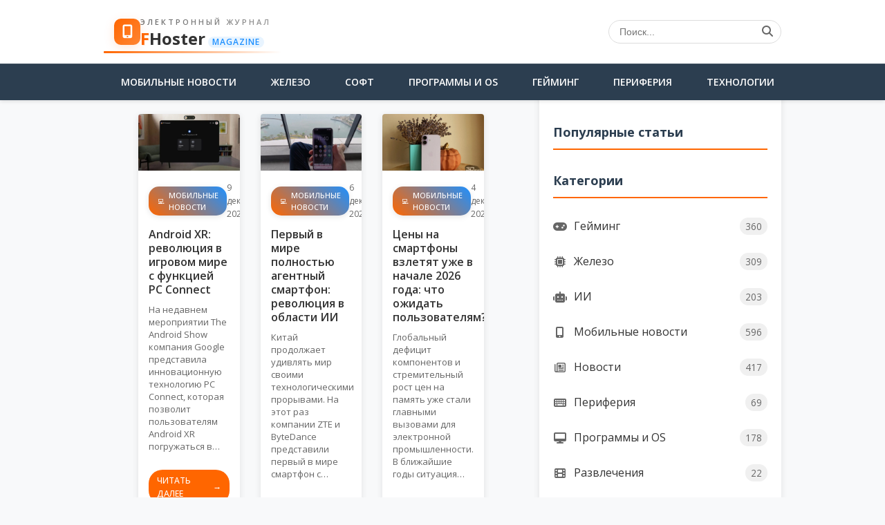

--- FILE ---
content_type: text/html; charset=UTF-8
request_url: https://fhoster.ru/category/mobile_news/
body_size: 14002
content:
<!DOCTYPE html>
<html lang="ru-RU">
<head>
<script async src="https://statika.mpsuadv.ru/scripts/10083.js"></script>


    <meta charset="UTF-8">
    <meta name="viewport" content="width=device-width, initial-scale=1.0">
    <title>Мобильные новости | </title>
    <link rel='stylesheet' id='wpacu-combined-css-head-1' href='https://fhoster.ru/wp-content/cache/asset-cleanup/css/head-04ea3564775734adbc2db1fb0f32cc47eca2f353.css' type='text/css' media='all' />
    <title>Мобильные новости &#8212; FHoster Magazine</title>
<meta name='robots' content='max-image-preview:large' />
<link rel='dns-prefetch' href='//fonts.googleapis.com' />
<link rel='dns-prefetch' href='//cdnjs.cloudflare.com' />
<link rel="alternate" type="application/rss+xml" title="FHoster Magazine &raquo; Лента" href="https://fhoster.ru/feed/" />
<link rel="alternate" type="application/rss+xml" title="FHoster Magazine &raquo; Лента рубрики Мобильные новости" href="https://fhoster.ru/category/mobile_news/feed/" />
<style id='wp-img-auto-sizes-contain-inline-css' type='text/css'>
img:is([sizes=auto i],[sizes^="auto," i]){contain-intrinsic-size:3000px 1500px}
/*# sourceURL=wp-img-auto-sizes-contain-inline-css */
</style>
<style id='wp-emoji-styles-inline-css' type='text/css'>

	img.wp-smiley, img.emoji {
		display: inline !important;
		border: none !important;
		box-shadow: none !important;
		height: 1em !important;
		width: 1em !important;
		margin: 0 0.07em !important;
		vertical-align: -0.1em !important;
		background: none !important;
		padding: 0 !important;
	}
/*# sourceURL=wp-emoji-styles-inline-css */
</style>
<style id='wp-block-library-inline-css' type='text/css'>
:root{--wp-block-synced-color:#7a00df;--wp-block-synced-color--rgb:122,0,223;--wp-bound-block-color:var(--wp-block-synced-color);--wp-editor-canvas-background:#ddd;--wp-admin-theme-color:#007cba;--wp-admin-theme-color--rgb:0,124,186;--wp-admin-theme-color-darker-10:#006ba1;--wp-admin-theme-color-darker-10--rgb:0,107,160.5;--wp-admin-theme-color-darker-20:#005a87;--wp-admin-theme-color-darker-20--rgb:0,90,135;--wp-admin-border-width-focus:2px}@media (min-resolution:192dpi){:root{--wp-admin-border-width-focus:1.5px}}.wp-element-button{cursor:pointer}:root .has-very-light-gray-background-color{background-color:#eee}:root .has-very-dark-gray-background-color{background-color:#313131}:root .has-very-light-gray-color{color:#eee}:root .has-very-dark-gray-color{color:#313131}:root .has-vivid-green-cyan-to-vivid-cyan-blue-gradient-background{background:linear-gradient(135deg,#00d084,#0693e3)}:root .has-purple-crush-gradient-background{background:linear-gradient(135deg,#34e2e4,#4721fb 50%,#ab1dfe)}:root .has-hazy-dawn-gradient-background{background:linear-gradient(135deg,#faaca8,#dad0ec)}:root .has-subdued-olive-gradient-background{background:linear-gradient(135deg,#fafae1,#67a671)}:root .has-atomic-cream-gradient-background{background:linear-gradient(135deg,#fdd79a,#004a59)}:root .has-nightshade-gradient-background{background:linear-gradient(135deg,#330968,#31cdcf)}:root .has-midnight-gradient-background{background:linear-gradient(135deg,#020381,#2874fc)}:root{--wp--preset--font-size--normal:16px;--wp--preset--font-size--huge:42px}.has-regular-font-size{font-size:1em}.has-larger-font-size{font-size:2.625em}.has-normal-font-size{font-size:var(--wp--preset--font-size--normal)}.has-huge-font-size{font-size:var(--wp--preset--font-size--huge)}.has-text-align-center{text-align:center}.has-text-align-left{text-align:left}.has-text-align-right{text-align:right}.has-fit-text{white-space:nowrap!important}#end-resizable-editor-section{display:none}.aligncenter{clear:both}.items-justified-left{justify-content:flex-start}.items-justified-center{justify-content:center}.items-justified-right{justify-content:flex-end}.items-justified-space-between{justify-content:space-between}.screen-reader-text{border:0;clip-path:inset(50%);height:1px;margin:-1px;overflow:hidden;padding:0;position:absolute;width:1px;word-wrap:normal!important}.screen-reader-text:focus{background-color:#ddd;clip-path:none;color:#444;display:block;font-size:1em;height:auto;left:5px;line-height:normal;padding:15px 23px 14px;text-decoration:none;top:5px;width:auto;z-index:100000}html :where(.has-border-color){border-style:solid}html :where([style*=border-top-color]){border-top-style:solid}html :where([style*=border-right-color]){border-right-style:solid}html :where([style*=border-bottom-color]){border-bottom-style:solid}html :where([style*=border-left-color]){border-left-style:solid}html :where([style*=border-width]){border-style:solid}html :where([style*=border-top-width]){border-top-style:solid}html :where([style*=border-right-width]){border-right-style:solid}html :where([style*=border-bottom-width]){border-bottom-style:solid}html :where([style*=border-left-width]){border-left-style:solid}html :where(img[class*=wp-image-]){height:auto;max-width:100%}:where(figure){margin:0 0 1em}html :where(.is-position-sticky){--wp-admin--admin-bar--position-offset:var(--wp-admin--admin-bar--height,0px)}@media screen and (max-width:600px){html :where(.is-position-sticky){--wp-admin--admin-bar--position-offset:0px}}

/*# sourceURL=wp-block-library-inline-css */
</style><style id='global-styles-inline-css' type='text/css'>
:root{--wp--preset--aspect-ratio--square: 1;--wp--preset--aspect-ratio--4-3: 4/3;--wp--preset--aspect-ratio--3-4: 3/4;--wp--preset--aspect-ratio--3-2: 3/2;--wp--preset--aspect-ratio--2-3: 2/3;--wp--preset--aspect-ratio--16-9: 16/9;--wp--preset--aspect-ratio--9-16: 9/16;--wp--preset--color--black: #000000;--wp--preset--color--cyan-bluish-gray: #abb8c3;--wp--preset--color--white: #ffffff;--wp--preset--color--pale-pink: #f78da7;--wp--preset--color--vivid-red: #cf2e2e;--wp--preset--color--luminous-vivid-orange: #ff6900;--wp--preset--color--luminous-vivid-amber: #fcb900;--wp--preset--color--light-green-cyan: #7bdcb5;--wp--preset--color--vivid-green-cyan: #00d084;--wp--preset--color--pale-cyan-blue: #8ed1fc;--wp--preset--color--vivid-cyan-blue: #0693e3;--wp--preset--color--vivid-purple: #9b51e0;--wp--preset--gradient--vivid-cyan-blue-to-vivid-purple: linear-gradient(135deg,rgb(6,147,227) 0%,rgb(155,81,224) 100%);--wp--preset--gradient--light-green-cyan-to-vivid-green-cyan: linear-gradient(135deg,rgb(122,220,180) 0%,rgb(0,208,130) 100%);--wp--preset--gradient--luminous-vivid-amber-to-luminous-vivid-orange: linear-gradient(135deg,rgb(252,185,0) 0%,rgb(255,105,0) 100%);--wp--preset--gradient--luminous-vivid-orange-to-vivid-red: linear-gradient(135deg,rgb(255,105,0) 0%,rgb(207,46,46) 100%);--wp--preset--gradient--very-light-gray-to-cyan-bluish-gray: linear-gradient(135deg,rgb(238,238,238) 0%,rgb(169,184,195) 100%);--wp--preset--gradient--cool-to-warm-spectrum: linear-gradient(135deg,rgb(74,234,220) 0%,rgb(151,120,209) 20%,rgb(207,42,186) 40%,rgb(238,44,130) 60%,rgb(251,105,98) 80%,rgb(254,248,76) 100%);--wp--preset--gradient--blush-light-purple: linear-gradient(135deg,rgb(255,206,236) 0%,rgb(152,150,240) 100%);--wp--preset--gradient--blush-bordeaux: linear-gradient(135deg,rgb(254,205,165) 0%,rgb(254,45,45) 50%,rgb(107,0,62) 100%);--wp--preset--gradient--luminous-dusk: linear-gradient(135deg,rgb(255,203,112) 0%,rgb(199,81,192) 50%,rgb(65,88,208) 100%);--wp--preset--gradient--pale-ocean: linear-gradient(135deg,rgb(255,245,203) 0%,rgb(182,227,212) 50%,rgb(51,167,181) 100%);--wp--preset--gradient--electric-grass: linear-gradient(135deg,rgb(202,248,128) 0%,rgb(113,206,126) 100%);--wp--preset--gradient--midnight: linear-gradient(135deg,rgb(2,3,129) 0%,rgb(40,116,252) 100%);--wp--preset--font-size--small: 13px;--wp--preset--font-size--medium: 20px;--wp--preset--font-size--large: 36px;--wp--preset--font-size--x-large: 42px;--wp--preset--spacing--20: 0.44rem;--wp--preset--spacing--30: 0.67rem;--wp--preset--spacing--40: 1rem;--wp--preset--spacing--50: 1.5rem;--wp--preset--spacing--60: 2.25rem;--wp--preset--spacing--70: 3.38rem;--wp--preset--spacing--80: 5.06rem;--wp--preset--shadow--natural: 6px 6px 9px rgba(0, 0, 0, 0.2);--wp--preset--shadow--deep: 12px 12px 50px rgba(0, 0, 0, 0.4);--wp--preset--shadow--sharp: 6px 6px 0px rgba(0, 0, 0, 0.2);--wp--preset--shadow--outlined: 6px 6px 0px -3px rgb(255, 255, 255), 6px 6px rgb(0, 0, 0);--wp--preset--shadow--crisp: 6px 6px 0px rgb(0, 0, 0);}:where(.is-layout-flex){gap: 0.5em;}:where(.is-layout-grid){gap: 0.5em;}body .is-layout-flex{display: flex;}.is-layout-flex{flex-wrap: wrap;align-items: center;}.is-layout-flex > :is(*, div){margin: 0;}body .is-layout-grid{display: grid;}.is-layout-grid > :is(*, div){margin: 0;}:where(.wp-block-columns.is-layout-flex){gap: 2em;}:where(.wp-block-columns.is-layout-grid){gap: 2em;}:where(.wp-block-post-template.is-layout-flex){gap: 1.25em;}:where(.wp-block-post-template.is-layout-grid){gap: 1.25em;}.has-black-color{color: var(--wp--preset--color--black) !important;}.has-cyan-bluish-gray-color{color: var(--wp--preset--color--cyan-bluish-gray) !important;}.has-white-color{color: var(--wp--preset--color--white) !important;}.has-pale-pink-color{color: var(--wp--preset--color--pale-pink) !important;}.has-vivid-red-color{color: var(--wp--preset--color--vivid-red) !important;}.has-luminous-vivid-orange-color{color: var(--wp--preset--color--luminous-vivid-orange) !important;}.has-luminous-vivid-amber-color{color: var(--wp--preset--color--luminous-vivid-amber) !important;}.has-light-green-cyan-color{color: var(--wp--preset--color--light-green-cyan) !important;}.has-vivid-green-cyan-color{color: var(--wp--preset--color--vivid-green-cyan) !important;}.has-pale-cyan-blue-color{color: var(--wp--preset--color--pale-cyan-blue) !important;}.has-vivid-cyan-blue-color{color: var(--wp--preset--color--vivid-cyan-blue) !important;}.has-vivid-purple-color{color: var(--wp--preset--color--vivid-purple) !important;}.has-black-background-color{background-color: var(--wp--preset--color--black) !important;}.has-cyan-bluish-gray-background-color{background-color: var(--wp--preset--color--cyan-bluish-gray) !important;}.has-white-background-color{background-color: var(--wp--preset--color--white) !important;}.has-pale-pink-background-color{background-color: var(--wp--preset--color--pale-pink) !important;}.has-vivid-red-background-color{background-color: var(--wp--preset--color--vivid-red) !important;}.has-luminous-vivid-orange-background-color{background-color: var(--wp--preset--color--luminous-vivid-orange) !important;}.has-luminous-vivid-amber-background-color{background-color: var(--wp--preset--color--luminous-vivid-amber) !important;}.has-light-green-cyan-background-color{background-color: var(--wp--preset--color--light-green-cyan) !important;}.has-vivid-green-cyan-background-color{background-color: var(--wp--preset--color--vivid-green-cyan) !important;}.has-pale-cyan-blue-background-color{background-color: var(--wp--preset--color--pale-cyan-blue) !important;}.has-vivid-cyan-blue-background-color{background-color: var(--wp--preset--color--vivid-cyan-blue) !important;}.has-vivid-purple-background-color{background-color: var(--wp--preset--color--vivid-purple) !important;}.has-black-border-color{border-color: var(--wp--preset--color--black) !important;}.has-cyan-bluish-gray-border-color{border-color: var(--wp--preset--color--cyan-bluish-gray) !important;}.has-white-border-color{border-color: var(--wp--preset--color--white) !important;}.has-pale-pink-border-color{border-color: var(--wp--preset--color--pale-pink) !important;}.has-vivid-red-border-color{border-color: var(--wp--preset--color--vivid-red) !important;}.has-luminous-vivid-orange-border-color{border-color: var(--wp--preset--color--luminous-vivid-orange) !important;}.has-luminous-vivid-amber-border-color{border-color: var(--wp--preset--color--luminous-vivid-amber) !important;}.has-light-green-cyan-border-color{border-color: var(--wp--preset--color--light-green-cyan) !important;}.has-vivid-green-cyan-border-color{border-color: var(--wp--preset--color--vivid-green-cyan) !important;}.has-pale-cyan-blue-border-color{border-color: var(--wp--preset--color--pale-cyan-blue) !important;}.has-vivid-cyan-blue-border-color{border-color: var(--wp--preset--color--vivid-cyan-blue) !important;}.has-vivid-purple-border-color{border-color: var(--wp--preset--color--vivid-purple) !important;}.has-vivid-cyan-blue-to-vivid-purple-gradient-background{background: var(--wp--preset--gradient--vivid-cyan-blue-to-vivid-purple) !important;}.has-light-green-cyan-to-vivid-green-cyan-gradient-background{background: var(--wp--preset--gradient--light-green-cyan-to-vivid-green-cyan) !important;}.has-luminous-vivid-amber-to-luminous-vivid-orange-gradient-background{background: var(--wp--preset--gradient--luminous-vivid-amber-to-luminous-vivid-orange) !important;}.has-luminous-vivid-orange-to-vivid-red-gradient-background{background: var(--wp--preset--gradient--luminous-vivid-orange-to-vivid-red) !important;}.has-very-light-gray-to-cyan-bluish-gray-gradient-background{background: var(--wp--preset--gradient--very-light-gray-to-cyan-bluish-gray) !important;}.has-cool-to-warm-spectrum-gradient-background{background: var(--wp--preset--gradient--cool-to-warm-spectrum) !important;}.has-blush-light-purple-gradient-background{background: var(--wp--preset--gradient--blush-light-purple) !important;}.has-blush-bordeaux-gradient-background{background: var(--wp--preset--gradient--blush-bordeaux) !important;}.has-luminous-dusk-gradient-background{background: var(--wp--preset--gradient--luminous-dusk) !important;}.has-pale-ocean-gradient-background{background: var(--wp--preset--gradient--pale-ocean) !important;}.has-electric-grass-gradient-background{background: var(--wp--preset--gradient--electric-grass) !important;}.has-midnight-gradient-background{background: var(--wp--preset--gradient--midnight) !important;}.has-small-font-size{font-size: var(--wp--preset--font-size--small) !important;}.has-medium-font-size{font-size: var(--wp--preset--font-size--medium) !important;}.has-large-font-size{font-size: var(--wp--preset--font-size--large) !important;}.has-x-large-font-size{font-size: var(--wp--preset--font-size--x-large) !important;}
/*# sourceURL=global-styles-inline-css */
</style>

<style id='classic-theme-styles-inline-css' type='text/css'>
/*! This file is auto-generated */
.wp-block-button__link{color:#fff;background-color:#32373c;border-radius:9999px;box-shadow:none;text-decoration:none;padding:calc(.667em + 2px) calc(1.333em + 2px);font-size:1.125em}.wp-block-file__button{background:#32373c;color:#fff;text-decoration:none}
/*# sourceURL=/wp-includes/css/classic-themes.min.css */
</style>


<link rel='stylesheet' id='google-fonts-css' href='https://fonts.googleapis.com/css2?family=Open+Sans:wght@400;500;600;700&#038;family=Playfair+Display:wght@400;700&#038;display=swap' type='text/css' media='all' />
<link rel='stylesheet' id='font-awesome-css' href='https://cdnjs.cloudflare.com/ajax/libs/font-awesome/5.15.4/css/all.min.css?ver=5.15.4' type='text/css' media='all' />
<script type='text/javascript' id='wpacu-combined-js-head-group-1' src='https://fhoster.ru/wp-content/cache/asset-cleanup/js/head-12613d092f994a1d5c75d6f766f20c3ee4c2eb1c.js'></script><link rel="https://api.w.org/" href="https://fhoster.ru/wp-json/" /><link rel="alternate" title="JSON" type="application/json" href="https://fhoster.ru/wp-json/wp/v2/categories/1" /><link rel="EditURI" type="application/rsd+xml" title="RSD" href="https://fhoster.ru/xmlrpc.php?rsd" />
<meta name="generator" content="WordPress 6.9" />
    <!-- Yandex.Metrika counter -->
    <script type="text/javascript" >
       (function(m,e,t,r,i,k,a){m[i]=m[i]||function(){(m[i].a=m[i].a||[]).push(arguments)};
       m[i].l=1*new Date();
       for (var j = 0; j < document.scripts.length; j++) {if (document.scripts[j].src === r) { return; }}
       k=e.createElement(t),a=e.getElementsByTagName(t)[0],k.async=1,k.src=r,a.parentNode.insertBefore(k,a)})
       (window, document, "script", "https://mc.yandex.ru/metrika/tag.js", "ym");

       ym(96673389, "init", {
            clickmap:true,
            trackLinks:true,
            accurateTrackBounce:true
       });
    </script>
    <noscript><div><img src="https://mc.yandex.ru/watch/96673389" style="position:absolute; left:-9999px;" alt="" /></div></noscript>
    <!-- /Yandex.Metrika counter -->
        <link href="https://fonts.googleapis.com/css2?family=Open+Sans:wght@400;500;600;700&display=swap" rel="stylesheet">
    <link rel="stylesheet" href="https://cdnjs.cloudflare.com/ajax/libs/font-awesome/6.5.1/css/all.min.css">

</head>
<body class="archive category category-mobile_news category-1 wp-theme-fhoster_ru">
    <header class="site-header">
        <div class="header-main">
            <div class="header-inner">
                <div class="site-branding">
                    <a href="https://fhoster.ru/" class="custom-logo-link">
                        <div class="logo-wrapper">
                            <div class="logo-icon-wrapper">
                                <i class="fas fa-mobile-alt logo-icon"></i>
                                <i class="fas fa-tablet-alt logo-icon-secondary"></i>
                            </div>
                            <div class="logo-text">
                                <span class="site-title-top">ЭЛЕКТРОННЫЙ ЖУРНАЛ</span>
                                <div class="site-title">
                                    <span class="title-first">F</span>Hoster
                                    <span class="title-magazine">Magazine</span>
                                </div>
                            </div>
                        </div>
                    </a>
                </div>

                <div class="header-actions">
                    <div class="header-search">
                        <form role="search" method="get" class="search-form" action="https://fhoster.ru/">
                            <input type="search" class="search-field" placeholder="Поиск..." value="" name="s">
                            <button type="submit" class="search-submit">
                                <i class="fas fa-search"></i>
                            </button>
                        </form>
                    </div>
                </div>
            </div>
        </div>

        <nav class="main-navigation">
            <div class="header-inner">
                <ul class="nav-menu">
                    <li><a href="/category/mobile_news">МОБИЛЬНЫЕ НОВОСТИ</a></li>
                    <li><a href="/category/zhelezo">ЖЕЛЕЗО</a></li>
                    <li><a href="/category/soft">СОФТ</a></li>
                    <li><a href="/category/progsandos">ПРОГРАММЫ И OS</a></li>
                    <li><a href="/category/gaming">ГЕЙМИНГ</a></li>
                    <li><a href="/category/pereferia">ПЕРИФЕРИЯ</a></li>
                    <li><a href="/category/tehnics/">ТЕХНОЛОГИИ</a></li>
                </ul>
            </div>
        </nav>

    </header>

    <div class="site-content">
        <h2 class="popular-posts-title">Популярные статьи</h2>
    </div> 


<main class="site-main">
    <div class="content-area">
        <div class="featured-posts">
</br>
<div id="mp_custom_13343"></div> <script>window.mpsuStart = window.mpsuStart || [], window.mpsuStart.push(13343);</script>
                    </div>

        <div class="latest-news">
            <h2 class="section-title">Последние новости</h2>
            <div class="posts-grid">
                                    <article class="article-card">
                        <div class="article-thumbnail">
                            <a href="https://fhoster.ru/mobile_news/android-xr-revolyutsiya-v-igrovom-mire-s-funktsiej-pc-connect/">
                                <img width="768" height="432" src="https://fhoster.ru/wp-content/uploads/2025/12/h1Android-XR-revolyutsiya-v-igrovom-mire-s-funktsiej-PC-Connecth1-768x432.jpg" class="attachment-medium_large size-medium_large wp-post-image" alt="" decoding="async" fetchpriority="high" srcset="https://fhoster.ru/wp-content/uploads/2025/12/h1Android-XR-revolyutsiya-v-igrovom-mire-s-funktsiej-PC-Connecth1-768x432.jpg 768w, https://fhoster.ru/wp-content/uploads/2025/12/h1Android-XR-revolyutsiya-v-igrovom-mire-s-funktsiej-PC-Connecth1-300x169.jpg 300w, https://fhoster.ru/wp-content/uploads/2025/12/h1Android-XR-revolyutsiya-v-igrovom-mire-s-funktsiej-PC-Connecth1.jpg 800w" sizes="(max-width: 768px) 100vw, 768px" />                            </a>
                        </div>
                        <div class="article-content">
                            <div class="article-meta">
                                <span class="article-category"><a href="https://fhoster.ru/category/mobile_news/" rel="category tag">Мобильные новости</a></span>
                                <span class="article-date">9 декабря 2025</span>
                            </div>
                            <h2 class="article-title">
                                <a href="https://fhoster.ru/mobile_news/android-xr-revolyutsiya-v-igrovom-mire-s-funktsiej-pc-connect/">Android XR: революция в игровом мире с функцией PC Connect</a>
                            </h2>
                            <div class="article-excerpt">
                                <p>На недавнем мероприятии The Android Show компания Google представила инновационную технологию PC Connect, которая позволит пользователям Android XR погружаться в&#8230;</p>
                            </div>
                            <a href="https://fhoster.ru/mobile_news/android-xr-revolyutsiya-v-igrovom-mire-s-funktsiej-pc-connect/" class="read-more">Читать далее</a>
                        </div>
                    </article>
                                    <article class="article-card">
                        <div class="article-thumbnail">
                            <a href="https://fhoster.ru/mobile_news/pervyj-v-mire-polnostyu-agentnyj-smartfon-revolyutsiya-v-oblasti-ii/">
                                <img width="768" height="512" src="https://fhoster.ru/wp-content/uploads/2025/12/Pervyj-v-mire-polnostyu-agentnyj-smartfon-revolyutsiya-v-oblasti-II-768x512.jpg" class="attachment-medium_large size-medium_large wp-post-image" alt="" decoding="async" srcset="https://fhoster.ru/wp-content/uploads/2025/12/Pervyj-v-mire-polnostyu-agentnyj-smartfon-revolyutsiya-v-oblasti-II-768x512.jpg 768w, https://fhoster.ru/wp-content/uploads/2025/12/Pervyj-v-mire-polnostyu-agentnyj-smartfon-revolyutsiya-v-oblasti-II-300x200.jpg 300w, https://fhoster.ru/wp-content/uploads/2025/12/Pervyj-v-mire-polnostyu-agentnyj-smartfon-revolyutsiya-v-oblasti-II.jpg 800w" sizes="(max-width: 768px) 100vw, 768px" />                            </a>
                        </div>
                        <div class="article-content">
                            <div class="article-meta">
                                <span class="article-category"><a href="https://fhoster.ru/category/mobile_news/" rel="category tag">Мобильные новости</a></span>
                                <span class="article-date">6 декабря 2025</span>
                            </div>
                            <h2 class="article-title">
                                <a href="https://fhoster.ru/mobile_news/pervyj-v-mire-polnostyu-agentnyj-smartfon-revolyutsiya-v-oblasti-ii/">Первый в мире полностью агентный смартфон: революция в области ИИ</a>
                            </h2>
                            <div class="article-excerpt">
                                <p>Китай продолжает удивлять мир своими технологическими прорывами. На этот раз компании ZTE и ByteDance представили первый в мире смартфон с&#8230;</p>
                            </div>
                            <a href="https://fhoster.ru/mobile_news/pervyj-v-mire-polnostyu-agentnyj-smartfon-revolyutsiya-v-oblasti-ii/" class="read-more">Читать далее</a>
                        </div>
                    </article>
                                    <article class="article-card">
                        <div class="article-thumbnail">
                            <a href="https://fhoster.ru/mobile_news/tseny-na-smartfony-vzletyat-uzhe-v-nachale-2026-goda-chto-ozhidat-polzovatelyam/">
                                <img width="768" height="513" src="https://fhoster.ru/wp-content/uploads/2025/12/html-1-768x513.jpg" class="attachment-medium_large size-medium_large wp-post-image" alt="" decoding="async" />                            </a>
                        </div>
                        <div class="article-content">
                            <div class="article-meta">
                                <span class="article-category"><a href="https://fhoster.ru/category/mobile_news/" rel="category tag">Мобильные новости</a></span>
                                <span class="article-date">4 декабря 2025</span>
                            </div>
                            <h2 class="article-title">
                                <a href="https://fhoster.ru/mobile_news/tseny-na-smartfony-vzletyat-uzhe-v-nachale-2026-goda-chto-ozhidat-polzovatelyam/">Цены на смартфоны взлетят уже в начале 2026 года: что ожидать пользователям?</a>
                            </h2>
                            <div class="article-excerpt">
                                <p>Глобальный дефицит компонентов и стремительный рост цен на память уже стали главными вызовами для электронной промышленности. В ближайшие годы ситуация&#8230;</p>
                            </div>
                            <a href="https://fhoster.ru/mobile_news/tseny-na-smartfony-vzletyat-uzhe-v-nachale-2026-goda-chto-ozhidat-polzovatelyam/" class="read-more">Читать далее</a>
                        </div>
                    </article>
                                    <article class="article-card">
                        <div class="article-thumbnail">
                            <a href="https://fhoster.ru/mobile_news/galaxy-z-trifold-revolyutsiya-v-mire-skladnyh-smartfonov/">
                                <img width="768" height="432" src="https://fhoster.ru/wp-content/uploads/2025/12/html-768x432.jpg" class="attachment-medium_large size-medium_large wp-post-image" alt="" decoding="async" loading="lazy" srcset="https://fhoster.ru/wp-content/uploads/2025/12/html-768x432.jpg 768w, https://fhoster.ru/wp-content/uploads/2025/12/html-300x169.jpg 300w, https://fhoster.ru/wp-content/uploads/2025/12/html.jpg 800w" sizes="auto, (max-width: 768px) 100vw, 768px" />                            </a>
                        </div>
                        <div class="article-content">
                            <div class="article-meta">
                                <span class="article-category"><a href="https://fhoster.ru/category/mobile_news/" rel="category tag">Мобильные новости</a></span>
                                <span class="article-date">2 декабря 2025</span>
                            </div>
                            <h2 class="article-title">
                                <a href="https://fhoster.ru/mobile_news/galaxy-z-trifold-revolyutsiya-v-mire-skladnyh-smartfonov/">Galaxy Z TriFold: революция в мире складных смартфонов</a>
                            </h2>
                            <div class="article-excerpt">
                                <p>Компания Samsung представила долгожданный трёхстворчатый смартфон Galaxy Z TriFold, который обещает перевернуть представление о мобильных устройствах. С 10-дюймовым дисплеем, ультратонким&#8230;</p>
                            </div>
                            <a href="https://fhoster.ru/mobile_news/galaxy-z-trifold-revolyutsiya-v-mire-skladnyh-smartfonov/" class="read-more">Читать далее</a>
                        </div>
                    </article>
                                    <article class="article-card">
                        <div class="article-thumbnail">
                            <a href="https://fhoster.ru/mobile_news/lopnuvshij-ii-puzyr-pochemu-rabochie-mesta-ne-vernutsya/">
                                <img width="768" height="576" src="https://fhoster.ru/wp-content/uploads/2025/11/h1Lopnuvshij-II-puzyr-pochemu-rabochie-mesta-ne-vernutsyah1-768x576.jpg" class="attachment-medium_large size-medium_large wp-post-image" alt="" decoding="async" loading="lazy" srcset="https://fhoster.ru/wp-content/uploads/2025/11/h1Lopnuvshij-II-puzyr-pochemu-rabochie-mesta-ne-vernutsyah1-768x576.jpg 768w, https://fhoster.ru/wp-content/uploads/2025/11/h1Lopnuvshij-II-puzyr-pochemu-rabochie-mesta-ne-vernutsyah1-300x225.jpg 300w, https://fhoster.ru/wp-content/uploads/2025/11/h1Lopnuvshij-II-puzyr-pochemu-rabochie-mesta-ne-vernutsyah1-400x300.jpg 400w, https://fhoster.ru/wp-content/uploads/2025/11/h1Lopnuvshij-II-puzyr-pochemu-rabochie-mesta-ne-vernutsyah1.jpg 800w" sizes="auto, (max-width: 768px) 100vw, 768px" />                            </a>
                        </div>
                        <div class="article-content">
                            <div class="article-meta">
                                <span class="article-category"><a href="https://fhoster.ru/category/mobile_news/" rel="category tag">Мобильные новости</a></span>
                                <span class="article-date">29 ноября 2025</span>
                            </div>
                            <h2 class="article-title">
                                <a href="https://fhoster.ru/mobile_news/lopnuvshij-ii-puzyr-pochemu-rabochie-mesta-ne-vernutsya/">Лопнувший ИИ-пузырь: почему рабочие места не вернутся</a>
                            </h2>
                            <div class="article-excerpt">
                                <p>Рост интереса к искусственному интеллекту (ИИ) вызывает опасения у аналитиков, предупреждающих о возможном формировании &#171;ИИ-пузыря&#187;. Однако даже в случае его&#8230;</p>
                            </div>
                            <a href="https://fhoster.ru/mobile_news/lopnuvshij-ii-puzyr-pochemu-rabochie-mesta-ne-vernutsya/" class="read-more">Читать далее</a>
                        </div>
                    </article>
                                    <article class="article-card">
                        <div class="article-thumbnail">
                            <a href="https://fhoster.ru/mobile_news/poco-f8-pro-i-f8-ultra-novye-flagmany-s-moshhnym-zhelezom-i-zvukom-bose/">
                                <img width="768" height="432" src="https://fhoster.ru/wp-content/uploads/2025/11/h1Poco-F8-Pro-i-F8-Ultra-novye-flagmany-s-moshhnym-zhelezom-i-zvukom-Boseh1-768x432.jpg" class="attachment-medium_large size-medium_large wp-post-image" alt="" decoding="async" loading="lazy" srcset="https://fhoster.ru/wp-content/uploads/2025/11/h1Poco-F8-Pro-i-F8-Ultra-novye-flagmany-s-moshhnym-zhelezom-i-zvukom-Boseh1-768x432.jpg 768w, https://fhoster.ru/wp-content/uploads/2025/11/h1Poco-F8-Pro-i-F8-Ultra-novye-flagmany-s-moshhnym-zhelezom-i-zvukom-Boseh1-300x169.jpg 300w, https://fhoster.ru/wp-content/uploads/2025/11/h1Poco-F8-Pro-i-F8-Ultra-novye-flagmany-s-moshhnym-zhelezom-i-zvukom-Boseh1.jpg 800w" sizes="auto, (max-width: 768px) 100vw, 768px" />                            </a>
                        </div>
                        <div class="article-content">
                            <div class="article-meta">
                                <span class="article-category"><a href="https://fhoster.ru/category/mobile_news/" rel="category tag">Мобильные новости</a></span>
                                <span class="article-date">26 ноября 2025</span>
                            </div>
                            <h2 class="article-title">
                                <a href="https://fhoster.ru/mobile_news/poco-f8-pro-i-f8-ultra-novye-flagmany-s-moshhnym-zhelezom-i-zvukom-bose/">Poco F8 Pro и F8 Ultra: новые флагманы с мощным железом и звуком Bose</a>
                            </h2>
                            <div class="article-excerpt">
                                <p>Бренд Poco представил свои новинки — смартфоны Poco F8 Pro и F8 Ultra. Эти устройства сочетают в себе передовые технологии,&#8230;</p>
                            </div>
                            <a href="https://fhoster.ru/mobile_news/poco-f8-pro-i-f8-ultra-novye-flagmany-s-moshhnym-zhelezom-i-zvukom-bose/" class="read-more">Читать далее</a>
                        </div>
                    </article>
                                    <article class="article-card">
                        <div class="article-thumbnail">
                            <a href="https://fhoster.ru/mobile_news/honor-500-i-honor-500-pro-dizajn-iphone-air-i-batareya-na-8000-ma-ch-za-380/">
                                <img width="768" height="479" src="https://fhoster.ru/wp-content/uploads/2025/11/h1Honor-500-i-Honor-500-Pro-dizajn-iPhone-Air-i-batareya-na-8000-mA-ch-za-380h1-768x479.jpg" class="attachment-medium_large size-medium_large wp-post-image" alt="" decoding="async" loading="lazy" srcset="https://fhoster.ru/wp-content/uploads/2025/11/h1Honor-500-i-Honor-500-Pro-dizajn-iPhone-Air-i-batareya-na-8000-mA-ch-za-380h1-768x479.jpg 768w, https://fhoster.ru/wp-content/uploads/2025/11/h1Honor-500-i-Honor-500-Pro-dizajn-iPhone-Air-i-batareya-na-8000-mA-ch-za-380h1-300x187.jpg 300w, https://fhoster.ru/wp-content/uploads/2025/11/h1Honor-500-i-Honor-500-Pro-dizajn-iPhone-Air-i-batareya-na-8000-mA-ch-za-380h1.jpg 800w" sizes="auto, (max-width: 768px) 100vw, 768px" />                            </a>
                        </div>
                        <div class="article-content">
                            <div class="article-meta">
                                <span class="article-category"><a href="https://fhoster.ru/category/mobile_news/" rel="category tag">Мобильные новости</a></span>
                                <span class="article-date">25 ноября 2025</span>
                            </div>
                            <h2 class="article-title">
                                <a href="https://fhoster.ru/mobile_news/honor-500-i-honor-500-pro-dizajn-iphone-air-i-batareya-na-8000-ma-ch-za-380/">Honor 500 и Honor 500 Pro: дизайн iPhone Air и батарея на 8000 мА·ч за $380</a>
                            </h2>
                            <div class="article-excerpt">
                                <p>Компания Honor представила новую серию смартфонов — Honor 500 и Honor 500 Pro. Эти устройства сочетают в себе стильный дизайн,&#8230;</p>
                            </div>
                            <a href="https://fhoster.ru/mobile_news/honor-500-i-honor-500-pro-dizajn-iphone-air-i-batareya-na-8000-ma-ch-za-380/" class="read-more">Читать далее</a>
                        </div>
                    </article>
                                    <article class="article-card">
                        <div class="article-thumbnail">
                            <a href="https://fhoster.ru/mobile_news/ios-27-kachestvo-vmesto-novizny-chto-zhdat-ot-novogo-obnovleniya-apple/">
                                <img width="768" height="528" src="https://fhoster.ru/wp-content/uploads/2025/11/h1iOS-27-Kachestvo-vmesto-novizny-chto-zhdat-ot-novogo-obnovleniya-Appleh1-768x528.jpg" class="attachment-medium_large size-medium_large wp-post-image" alt="" decoding="async" loading="lazy" srcset="https://fhoster.ru/wp-content/uploads/2025/11/h1iOS-27-Kachestvo-vmesto-novizny-chto-zhdat-ot-novogo-obnovleniya-Appleh1-768x528.jpg 768w, https://fhoster.ru/wp-content/uploads/2025/11/h1iOS-27-Kachestvo-vmesto-novizny-chto-zhdat-ot-novogo-obnovleniya-Appleh1-300x206.jpg 300w, https://fhoster.ru/wp-content/uploads/2025/11/h1iOS-27-Kachestvo-vmesto-novizny-chto-zhdat-ot-novogo-obnovleniya-Appleh1.jpg 800w" sizes="auto, (max-width: 768px) 100vw, 768px" />                            </a>
                        </div>
                        <div class="article-content">
                            <div class="article-meta">
                                <span class="article-category"><a href="https://fhoster.ru/category/mobile_news/" rel="category tag">Мобильные новости</a></span>
                                <span class="article-date">24 ноября 2025</span>
                            </div>
                            <h2 class="article-title">
                                <a href="https://fhoster.ru/mobile_news/ios-27-kachestvo-vmesto-novizny-chto-zhdat-ot-novogo-obnovleniya-apple/">iOS 27: Качество вместо новизны — что ждать от нового обновления Apple</a>
                            </h2>
                            <div class="article-excerpt">
                                <p>В 2026 году Apple планирует кардинально изменить подход к разработке своих операционных систем. Вместо погони за новыми функциями компания сосредоточится&#8230;</p>
                            </div>
                            <a href="https://fhoster.ru/mobile_news/ios-27-kachestvo-vmesto-novizny-chto-zhdat-ot-novogo-obnovleniya-apple/" class="read-more">Читать далее</a>
                        </div>
                    </article>
                                    <article class="article-card">
                        <div class="article-thumbnail">
                            <a href="https://fhoster.ru/mobile_news/vojna-operatorov-mts-megafon-i-t2-protiv-bilajna/">
                                <img width="768" height="473" src="https://fhoster.ru/wp-content/uploads/2025/11/h1Vojna-operatorov-MTS-MegaFon-i-T2-protiv-Bilajnah1-768x473.jpg" class="attachment-medium_large size-medium_large wp-post-image" alt="" decoding="async" loading="lazy" srcset="https://fhoster.ru/wp-content/uploads/2025/11/h1Vojna-operatorov-MTS-MegaFon-i-T2-protiv-Bilajnah1-768x473.jpg 768w, https://fhoster.ru/wp-content/uploads/2025/11/h1Vojna-operatorov-MTS-MegaFon-i-T2-protiv-Bilajnah1-300x185.jpg 300w, https://fhoster.ru/wp-content/uploads/2025/11/h1Vojna-operatorov-MTS-MegaFon-i-T2-protiv-Bilajnah1.jpg 800w" sizes="auto, (max-width: 768px) 100vw, 768px" />                            </a>
                        </div>
                        <div class="article-content">
                            <div class="article-meta">
                                <span class="article-category"><a href="https://fhoster.ru/category/mobile_news/" rel="category tag">Мобильные новости</a></span>
                                <span class="article-date">22 ноября 2025</span>
                            </div>
                            <h2 class="article-title">
                                <a href="https://fhoster.ru/mobile_news/vojna-operatorov-mts-megafon-i-t2-protiv-bilajna/">Война операторов: МТС, «МегаФон» и Т2 против «Билайна»</a>
                            </h2>
                            <div class="article-excerpt">
                                <p>Крупнейшие телекоммуникационные компании России — МТС, «МегаФон» и Т2 — объединились против маркетинговой стратегии «Билайна». Поводом стал запуск агрессивной акции&#8230;</p>
                            </div>
                            <a href="https://fhoster.ru/mobile_news/vojna-operatorov-mts-megafon-i-t2-protiv-bilajna/" class="read-more">Читать далее</a>
                        </div>
                    </article>
                                    <article class="article-card">
                        <div class="article-thumbnail">
                            <a href="https://fhoster.ru/mobile_news/tehnologicheskij-sbor-v-rossii-chto-zhdat-potrebitelyam-i-biznesu/">
                                <img width="768" height="541" src="https://fhoster.ru/wp-content/uploads/2025/11/h1Tehnologicheskij-sbor-v-Rossii-chto-zhdat-potrebitelyam-i-biznesuh1-768x541.jpg" class="attachment-medium_large size-medium_large wp-post-image" alt="" decoding="async" loading="lazy" srcset="https://fhoster.ru/wp-content/uploads/2025/11/h1Tehnologicheskij-sbor-v-Rossii-chto-zhdat-potrebitelyam-i-biznesuh1-768x541.jpg 768w, https://fhoster.ru/wp-content/uploads/2025/11/h1Tehnologicheskij-sbor-v-Rossii-chto-zhdat-potrebitelyam-i-biznesuh1-300x212.jpg 300w, https://fhoster.ru/wp-content/uploads/2025/11/h1Tehnologicheskij-sbor-v-Rossii-chto-zhdat-potrebitelyam-i-biznesuh1.jpg 800w" sizes="auto, (max-width: 768px) 100vw, 768px" />                            </a>
                        </div>
                        <div class="article-content">
                            <div class="article-meta">
                                <span class="article-category"><a href="https://fhoster.ru/category/mobile_news/" rel="category tag">Мобильные новости</a></span>
                                <span class="article-date">20 ноября 2025</span>
                            </div>
                            <h2 class="article-title">
                                <a href="https://fhoster.ru/mobile_news/tehnologicheskij-sbor-v-rossii-chto-zhdat-potrebitelyam-i-biznesu/">Технологический сбор в России: что ждать потребителям и бизнесу?</a>
                            </h2>
                            <div class="article-excerpt">
                                <p>Госдума приняла закон о введении технологического сбора с 1 сентября 2026 года, что может повлиять на стоимость электроники и бытовой&#8230;</p>
                            </div>
                            <a href="https://fhoster.ru/mobile_news/tehnologicheskij-sbor-v-rossii-chto-zhdat-potrebitelyam-i-biznesu/" class="read-more">Читать далее</a>
                        </div>
                    </article>
                                    <article class="article-card">
                        <div class="article-thumbnail">
                            <a href="https://fhoster.ru/mobile_news/ii-v-windows-innovatsiya-ili-perebor-mnenie-eksperta-microsoft/">
                                <img width="768" height="512" src="https://fhoster.ru/wp-content/uploads/2025/11/h1II-v-Windows-innovatsiya-ili-perebor-Mnenie-eksperta-Microsofth1-768x512.jpg" class="attachment-medium_large size-medium_large wp-post-image" alt="" decoding="async" loading="lazy" srcset="https://fhoster.ru/wp-content/uploads/2025/11/h1II-v-Windows-innovatsiya-ili-perebor-Mnenie-eksperta-Microsofth1-768x512.jpg 768w, https://fhoster.ru/wp-content/uploads/2025/11/h1II-v-Windows-innovatsiya-ili-perebor-Mnenie-eksperta-Microsofth1-300x200.jpg 300w, https://fhoster.ru/wp-content/uploads/2025/11/h1II-v-Windows-innovatsiya-ili-perebor-Mnenie-eksperta-Microsofth1.jpg 800w" sizes="auto, (max-width: 768px) 100vw, 768px" />                            </a>
                        </div>
                        <div class="article-content">
                            <div class="article-meta">
                                <span class="article-category"><a href="https://fhoster.ru/category/mobile_news/" rel="category tag">Мобильные новости</a></span>
                                <span class="article-date">20 ноября 2025</span>
                            </div>
                            <h2 class="article-title">
                                <a href="https://fhoster.ru/mobile_news/ii-v-windows-innovatsiya-ili-perebor-mnenie-eksperta-microsoft/">ИИ в Windows: инновация или перебор? Мнение эксперта Microsoft</a>
                            </h2>
                            <div class="article-excerpt">
                                <p>Недавнее заявление Microsoft о внедрении искусственного интеллекта (ИИ) в операционную систему Windows вызвало бурю обсуждений. Глава ИИ-подразделения компании Мустафа Сулейман&#8230;</p>
                            </div>
                            <a href="https://fhoster.ru/mobile_news/ii-v-windows-innovatsiya-ili-perebor-mnenie-eksperta-microsoft/" class="read-more">Читать далее</a>
                        </div>
                    </article>
                                    <article class="article-card">
                        <div class="article-thumbnail">
                            <a href="https://fhoster.ru/mobile_news/krizis-videopamyati-kak-defitsit-mikroshem-povliyaet-na-rynok-videokart/">
                                <img width="768" height="544" src="https://fhoster.ru/wp-content/uploads/2025/11/h1Krizis-videopamyati-kak-defitsit-mikroshem-povliyaet-na-rynok-videokarth1-768x544.jpg" class="attachment-medium_large size-medium_large wp-post-image" alt="" decoding="async" loading="lazy" srcset="https://fhoster.ru/wp-content/uploads/2025/11/h1Krizis-videopamyati-kak-defitsit-mikroshem-povliyaet-na-rynok-videokarth1-768x544.jpg 768w, https://fhoster.ru/wp-content/uploads/2025/11/h1Krizis-videopamyati-kak-defitsit-mikroshem-povliyaet-na-rynok-videokarth1-300x213.jpg 300w, https://fhoster.ru/wp-content/uploads/2025/11/h1Krizis-videopamyati-kak-defitsit-mikroshem-povliyaet-na-rynok-videokarth1.jpg 800w" sizes="auto, (max-width: 768px) 100vw, 768px" />                            </a>
                        </div>
                        <div class="article-content">
                            <div class="article-meta">
                                <span class="article-category"><a href="https://fhoster.ru/category/mobile_news/" rel="category tag">Мобильные новости</a></span>
                                <span class="article-date">20 ноября 2025</span>
                            </div>
                            <h2 class="article-title">
                                <a href="https://fhoster.ru/mobile_news/krizis-videopamyati-kak-defitsit-mikroshem-povliyaet-na-rynok-videokart/">Кризис видеопамяти: как дефицит микросхем повлияет на рынок видеокарт</a>
                            </h2>
                            <div class="article-excerpt">
                                <p>Глобальный дефицит микросхем памяти достиг критической точки, что ставит под угрозу производство и доступность видеокарт начального и среднего уровня. Ведущие&#8230;</p>
                            </div>
                            <a href="https://fhoster.ru/mobile_news/krizis-videopamyati-kak-defitsit-mikroshem-povliyaet-na-rynok-videokart/" class="read-more">Читать далее</a>
                        </div>
                    </article>
                            </div>

            <div class="pagination">
                <span aria-current="page" class="page-numbers current">1</span>
<a class="page-numbers" href="https://fhoster.ru/category/mobile_news/page/2/">2</a>
<a class="page-numbers" href="https://fhoster.ru/category/mobile_news/page/3/">3</a>
<span class="page-numbers dots">&hellip;</span>
<a class="page-numbers" href="https://fhoster.ru/category/mobile_news/page/50/">50</a>
<a class="next page-numbers" href="https://fhoster.ru/category/mobile_news/page/2/">Следующая <i class="fas fa-chevron-right"></i></a>            </div>
        </div>
    </div>

    <aside class="sidebar">
    <!-- Популярные статьи -->
    <div class="widget">
<h3 class="widget-title"></h3>
<div id="mp_custom_13344"></div> <script>window.mpsuStart = window.mpsuStart || [], window.mpsuStart.push(13344);</script>
</br>
        <h3 class="widget-title">Популярные статьи</h3>
            </div>

    <!-- Категории -->
    <div class="widget">
        <h3 class="widget-title">Категории</h3>
        <ul class="categories-list">
            <li><a href="https://fhoster.ru/category/gaming/"><i class="fas fa-gamepad"></i> Гейминг<span class="count">360</span></a></li><li><a href="https://fhoster.ru/category/zhelezo/"><i class="fas fa-microchip"></i> Железо<span class="count">309</span></a></li><li><a href="https://fhoster.ru/category/ii/"><i class="fas fa-robot"></i> ИИ<span class="count">203</span></a></li><li><a href="https://fhoster.ru/category/mobile_news/"><i class="fas fa-mobile-alt"></i> Мобильные новости<span class="count">596</span></a></li><li><a href="https://fhoster.ru/category/novosti/"><i class="far fa-newspaper"></i> Новости<span class="count">417</span></a></li><li><a href="https://fhoster.ru/category/pereferia/"><i class="fas fa-keyboard"></i> Периферия<span class="count">69</span></a></li><li><a href="https://fhoster.ru/category/progsandos/"><i class="fas fa-desktop"></i> Программы и OS<span class="count">178</span></a></li><li><a href="https://fhoster.ru/category/razvlecheniya/"><i class="fas fa-film"></i> Развлечения<span class="count">22</span></a></li><li><a href="https://fhoster.ru/category/soft/"><i class="fas fa-download"></i> Софт<span class="count">15</span></a></li><li><a href="https://fhoster.ru/category/tehnics/"><i class="fas fa-cogs"></i> Техника<span class="count">114</span></a></li>        </ul>
    </div>
    <!-- Популярные теги -->
    <div class="widget">
        <h3 class="widget-title">Популярные теги</h3>
        <div class="popular-tags">
            <a href="https://fhoster.ru/tag/novosti/" class="tag-cloud-link">новости <span class="tag-link-count">2181</span></a><a href="https://fhoster.ru/tag/obzor/" class="tag-cloud-link">обзор <span class="tag-link-count">2181</span></a><a href="https://fhoster.ru/tag/tech/" class="tag-cloud-link">tech <span class="tag-link-count">2181</span></a><a href="https://fhoster.ru/tag/review/" class="tag-cloud-link">review <span class="tag-link-count">2181</span></a><a href="https://fhoster.ru/tag/ios/" class="tag-cloud-link">ios <span class="tag-link-count">2080</span></a><a href="https://fhoster.ru/tag/android/" class="tag-cloud-link">android <span class="tag-link-count">2080</span></a><a href="https://fhoster.ru/tag/mobile/" class="tag-cloud-link">mobile <span class="tag-link-count">2007</span></a><a href="https://fhoster.ru/tag/smartfony/" class="tag-cloud-link">смартфоны <span class="tag-link-count">2007</span></a><a href="https://fhoster.ru/tag/fhoster/" class="tag-cloud-link">fhoster <span class="tag-link-count">437</span></a><a href="https://fhoster.ru/tag/tehnologii/" class="tag-cloud-link">технологии <span class="tag-link-count">437</span></a><a href="https://fhoster.ru/tag/gejmplej/" class="tag-cloud-link">геймплей <span class="tag-link-count">361</span></a><a href="https://fhoster.ru/tag/gaming/" class="tag-cloud-link">gaming <span class="tag-link-count">361</span></a><a href="https://fhoster.ru/tag/game/" class="tag-cloud-link">game <span class="tag-link-count">361</span></a><a href="https://fhoster.ru/tag/igry/" class="tag-cloud-link">игры <span class="tag-link-count">361</span></a><a href="https://fhoster.ru/tag/telefony/" class="tag-cloud-link">телефоны <span class="tag-link-count">302</span></a>        </div>
    </div>

    <!-- Социальные сети -->
    <div class="widget">
        <h3 class="widget-title">Мы в соцсетях</h3>
        <div class="social-widget">
            <a href="#" class="social-widget-link vk">
                <i class="fab fa-vk social-icon"></i>
                <span class="social-count">1.2K</span>
            </a>
            <a href="#" class="social-widget-link instagram">
                <i class="fab fa-instagram social-icon"></i>
                <span class="social-count">3.5K</span>
            </a>
            <a href="#" class="social-widget-link telegram">
                <i class="fab fa-telegram social-icon"></i>
                <span class="social-count">850</span>
            </a>
        </div>
    </div>
</br></br>

</aside> </main>


    </div><!-- .site-content -->
<div id="mp_custom_13343"></div> <script>window.mpsuStart = window.mpsuStart || [], window.mpsuStart.push(13343);</script>
    <footer class="site-footer">
        <div class="footer-inner">
            <div class="footer-widgets">
                <div class="footer-widget">
                    <h3>О проекте</h3>
                    <p>FHoster Magazine - это ежедневно обновляемый портал о мобильных технологиях, гаджетах и софте. Мы предоставляем актуальные новости, обзоры и аналитику мира технологий.</p>
                    <div class="social-links">
                        <a href="#" class="social-link" title="ВКонтакте"><i class="fab fa-vk"></i></a>
                        <a href="#" class="social-link" title="Telegram"><i class="fab fa-telegram"></i></a>
                        <a href="#" class="social-link" title="YouTube"><i class="fab fa-youtube"></i></a>
                    </div>
                </div>
                
                <div class="footer-widget">
                    <h3>Разделы</h3>
                    <ul class="footer-menu">
                        <li><a href="/mobile">Мобильные новости</a></li>
                        <li><a href="/hardware">Железо</a></li>
                        <li><a href="/soft">Софт</a></li>
                        <li><a href="/os">Программы и OS</a></li>
                        <li><a href="/gaming">Гейминг</a></li>
                    </ul>
                </div>

                <div class="footer-widget">
                    <h3>Дополнительно</h3>
                    <ul class="footer-menu">
                        <li><a href="/about">О нас</a></li>
                        <li><a href="/contact">Контакты</a></li>
                        <li><a href="/advertising">Реклама</a></li>
                        <li><a href="/authors">Авторы</a></li>
                        <li><a href="/sitemap">Карта сайта</a></li>
                    </ul>
                </div>

                <div class="footer-widget">
                    <h3>Подписка на новости</h3>
                    <p>Будьте в курсе последних новостей из мира технологий! Подпишитесь на нашу рассылку.</p>
                    <form class="newsletter-form">
                        <input type="email" placeholder="Ваш email" required>
                        <button type="submit">Подписаться</button>
                    </form>
                </div>
            </div>

            <div class="footer-bottom">
                <p>&copy; 2026 FHoster Magazine. Все права защищены.</p>
                <div class="footer-links">
                    <a href="/privacy">Политика конфиденциальности</a>
                    <a href="/terms">Условия использования</a>
                    <a href="/copyright">Правообладателям</a>
                </div>
            </div>
        </div>
    </footer>

    <a href="#" class="scroll-to-top">
        <svg xmlns="http://www.w3.org/2000/svg" width="24" height="24" viewBox="0 0 24 24" fill="none" stroke="currentColor" stroke-width="2" stroke-linecap="round" stroke-linejoin="round">
            <line x1="12" y1="19" x2="12" y2="5"></line>
            <polyline points="5 12 12 5 19 12"></polyline>
        </svg>
    </a>

    <script type="speculationrules">
{"prefetch":[{"source":"document","where":{"and":[{"href_matches":"/*"},{"not":{"href_matches":["/wp-*.php","/wp-admin/*","/wp-content/uploads/*","/wp-content/*","/wp-content/plugins/*","/wp-content/themes/fhoster_ru/*","/*\\?(.+)"]}},{"not":{"selector_matches":"a[rel~=\"nofollow\"]"}},{"not":{"selector_matches":".no-prefetch, .no-prefetch a"}}]},"eagerness":"conservative"}]}
</script>
    <script>
        function coolTagCloudToggle( element ) {
            var parent = element.closest('.cool-tag-cloud');
            parent.querySelector('.cool-tag-cloud-inner').classList.toggle('cool-tag-cloud-active');
            parent.querySelector( '.cool-tag-cloud-load-more').classList.toggle('cool-tag-cloud-active');
        }
    </script>
    <script type="text/javascript" src="https://fhoster.ru/wp-content/cache/asset-cleanup/js/item/fhoster_ru__js__scripts-js-v7a3ff1cdb361cde4f71ea056a69fe3fa6ea4c351.js" id="true-woman-navigation-js"></script>
<script id="wp-emoji-settings" type="application/json">
{"baseUrl":"https://s.w.org/images/core/emoji/17.0.2/72x72/","ext":".png","svgUrl":"https://s.w.org/images/core/emoji/17.0.2/svg/","svgExt":".svg","source":{"concatemoji":"https://fhoster.ru/wp-includes/js/wp-emoji-release.min.js?ver=6.9"}}
</script>
<script type="module">
/* <![CDATA[ */
/*! This file is auto-generated */
const a=JSON.parse(document.getElementById("wp-emoji-settings").textContent),o=(window._wpemojiSettings=a,"wpEmojiSettingsSupports"),s=["flag","emoji"];function i(e){try{var t={supportTests:e,timestamp:(new Date).valueOf()};sessionStorage.setItem(o,JSON.stringify(t))}catch(e){}}function c(e,t,n){e.clearRect(0,0,e.canvas.width,e.canvas.height),e.fillText(t,0,0);t=new Uint32Array(e.getImageData(0,0,e.canvas.width,e.canvas.height).data);e.clearRect(0,0,e.canvas.width,e.canvas.height),e.fillText(n,0,0);const a=new Uint32Array(e.getImageData(0,0,e.canvas.width,e.canvas.height).data);return t.every((e,t)=>e===a[t])}function p(e,t){e.clearRect(0,0,e.canvas.width,e.canvas.height),e.fillText(t,0,0);var n=e.getImageData(16,16,1,1);for(let e=0;e<n.data.length;e++)if(0!==n.data[e])return!1;return!0}function u(e,t,n,a){switch(t){case"flag":return n(e,"\ud83c\udff3\ufe0f\u200d\u26a7\ufe0f","\ud83c\udff3\ufe0f\u200b\u26a7\ufe0f")?!1:!n(e,"\ud83c\udde8\ud83c\uddf6","\ud83c\udde8\u200b\ud83c\uddf6")&&!n(e,"\ud83c\udff4\udb40\udc67\udb40\udc62\udb40\udc65\udb40\udc6e\udb40\udc67\udb40\udc7f","\ud83c\udff4\u200b\udb40\udc67\u200b\udb40\udc62\u200b\udb40\udc65\u200b\udb40\udc6e\u200b\udb40\udc67\u200b\udb40\udc7f");case"emoji":return!a(e,"\ud83e\u1fac8")}return!1}function f(e,t,n,a){let r;const o=(r="undefined"!=typeof WorkerGlobalScope&&self instanceof WorkerGlobalScope?new OffscreenCanvas(300,150):document.createElement("canvas")).getContext("2d",{willReadFrequently:!0}),s=(o.textBaseline="top",o.font="600 32px Arial",{});return e.forEach(e=>{s[e]=t(o,e,n,a)}),s}function r(e){var t=document.createElement("script");t.src=e,t.defer=!0,document.head.appendChild(t)}a.supports={everything:!0,everythingExceptFlag:!0},new Promise(t=>{let n=function(){try{var e=JSON.parse(sessionStorage.getItem(o));if("object"==typeof e&&"number"==typeof e.timestamp&&(new Date).valueOf()<e.timestamp+604800&&"object"==typeof e.supportTests)return e.supportTests}catch(e){}return null}();if(!n){if("undefined"!=typeof Worker&&"undefined"!=typeof OffscreenCanvas&&"undefined"!=typeof URL&&URL.createObjectURL&&"undefined"!=typeof Blob)try{var e="postMessage("+f.toString()+"("+[JSON.stringify(s),u.toString(),c.toString(),p.toString()].join(",")+"));",a=new Blob([e],{type:"text/javascript"});const r=new Worker(URL.createObjectURL(a),{name:"wpTestEmojiSupports"});return void(r.onmessage=e=>{i(n=e.data),r.terminate(),t(n)})}catch(e){}i(n=f(s,u,c,p))}t(n)}).then(e=>{for(const n in e)a.supports[n]=e[n],a.supports.everything=a.supports.everything&&a.supports[n],"flag"!==n&&(a.supports.everythingExceptFlag=a.supports.everythingExceptFlag&&a.supports[n]);var t;a.supports.everythingExceptFlag=a.supports.everythingExceptFlag&&!a.supports.flag,a.supports.everything||((t=a.source||{}).concatemoji?r(t.concatemoji):t.wpemoji&&t.twemoji&&(r(t.twemoji),r(t.wpemoji)))});
//# sourceURL=https://fhoster.ru/wp-includes/js/wp-emoji-loader.min.js
/* ]]> */
</script>

</body>
</html>  

--- FILE ---
content_type: text/css
request_url: https://fhoster.ru/wp-content/cache/asset-cleanup/css/head-04ea3564775734adbc2db1fb0f32cc47eca2f353.css
body_size: 50064
content:
/*!/wp-content/cache/asset-cleanup/css/item/fhoster_ru__style-css-vdc4a16d991a26ea2bd09f29fc23b8db6a0ed4800.css*/
/*!/wp-content/themes/fhoster_ru/style.css*/*{margin:0;padding:0;box-sizing:border-box}:root{--primary-color:#FF6600;--secondary-color:#2C3E50;--accent-color:#1E90FF;--text-color:#333;--light-gray:#f8f9fa;--border-radius:4px}html{height:100%;margin:0;padding:0}body{min-height:100%;margin:0;padding:0;font-family:'Open Sans',sans-serif;line-height:1.6;color:var(--text-color);background-color:var(--light-gray);display:flex;flex-direction:column;overflow-y:visible!important;overflow-x:hidden}.site-content{width:100%;max-width:1400px;margin:0 auto;padding-top:100px;padding-left:0;padding-right:0}.single .site-content{padding-top:100px}.site-main{width:100%;max-width:100%;margin:0 auto;display:grid;grid-template-columns:minmax(0,1fr) 350px;gap:30px;position:relative;padding:0 150px}.content-area{width:100%}.sidebar{background:#fff;padding:20px;border-radius:var(--border-radius);box-shadow:0 2px 10px rgb(0 0 0 / .1)}.widget{margin-bottom:30px}.widget:last-child{margin-bottom:0}.widget-title{font-size:18px;color:var(--secondary-color);margin-bottom:20px;padding-bottom:10px;border-bottom:2px solid var(--primary-color)}.categories-list{list-style:none;margin:0;padding:0}.categories-list li{margin-bottom:10px}.categories-list li a{display:flex;align-items:center;padding:8px 0;color:#333;text-decoration:none;transition:color 0.3s ease}.categories-list li a i{margin-right:10px;width:20px;text-align:center;color:#666}.categories-list li a:hover{color:#007bff}.categories-list li a:hover i{color:#007bff}.categories-list .count{margin-left:auto;background-color:#f0f0f0;padding:2px 8px;border-radius:12px;font-size:.85em;color:#666}.categories-list a[href*="geyming"]:before,.categories-list a[href*="zhelezo"]:before,.categories-list a[href*="ii"]:before,.categories-list a[href*="mobile"]:before,.categories-list a[href*="novosti"]:before,.categories-list a[href*="periferiya"]:before,.categories-list a[href*="programmy"]:before,.categories-list a[href*="razvlecheniya"]:before,.categories-list a[href*="soft"]:before,.categories-list a[href*="tehnika"]:before{content:none;color:initial}.categories-list a:hover{background:none;color:#007bff;transform:none}.categories-list a:hover:before{transform:none;color:initial}.categories-list a:hover .count{background:#f0f0f0;color:#666}.count{background:#fff;padding:2px 8px;border-radius:12px;font-size:12px;color:var(--primary-color);transition:all 0.3s ease}.widget-post{display:flex;gap:15px;margin-bottom:15px;padding-bottom:15px;border-bottom:1px solid #eee}.widget-post:last-child{margin-bottom:0;padding-bottom:0;border-bottom:none}.widget-post-thumbnail{width:80px;height:80px;border-radius:var(--border-radius);overflow:hidden}.widget-post-thumbnail img{width:100%;height:100%;object-fit:cover}.widget-post-content{flex:1}.widget-post-content h4{margin:0 0 5px;font-size:14px;line-height:1.4}.widget-post-content h4 a{color:var(--text-color);text-decoration:none}.widget-post-content h4 a:hover{color:var(--primary-color)}.widget-post-content .post-date{font-size:12px;color:#666}@media (max-width:1600px){.site-main{padding:0 50px;max-width:1200px;margin:0 auto}}@media (max-width:1200px){.site-main{padding:0 30px;grid-template-columns:minmax(0,1fr) 300px;gap:20px;max-width:1000px}}@media (max-width:992px){.site-main{padding:0 20px;grid-template-columns:1fr;max-width:800px}.sidebar{position:static;margin-top:30px}}@media (max-width:768px){.site-content,.single .site-content{padding-top:90px!important;padding-left:0!important;padding-right:0!important;width:100%!important;max-width:100%!important;overflow-x:hidden!important}.site-main{padding:0!important;width:100%!important;max-width:100%!important;overflow-x:hidden!important;display:block!important;grid-template-columns:1fr!important}.posts-grid{padding:0;margin:0;width:100%;display:grid;grid-template-columns:1fr;gap:15px}.article-card{width:100%;margin:0}.article-thumbnail{width:100%;padding-top:56.25%}.article-content{padding:12px}.main-navigation{margin:0;padding:6px 0;width:100%;overflow-x:auto;-webkit-overflow-scrolling:touch}.nav-menu{display:flex;padding:0 10px;gap:6px;margin:0;white-space:nowrap;scrollbar-width:none;-ms-overflow-style:none}.nav-menu::-webkit-scrollbar{display:none}.nav-menu a{padding:5px 10px;font-size:10px;border-radius:10px;background:rgb(255 255 255 / .08);color:rgb(255 255 255 / .9)}.popular-posts-title{padding:0!important;margin:20px 0!important;font-size:1.5em!important;display:block!important;visibility:visible!important}.single-post{margin-top:15px}}@media (max-width:576px){.site-main{padding:0 10px}.site-content,.single .site-content{padding-top:85px;padding-left:0;padding-right:0}.main-navigation{padding:0 8px}.article-content{padding:10px}.article-category a{padding:4px 10px!important;font-size:10px!important;border-radius:12px!important;background:var(--primary-color)!important;margin-bottom:8px!important;display:inline-block!important}.article-title{font-size:14px}.article-excerpt{font-size:12px;line-height:1.4}.single-post{margin-top:10px}}.site-header{background:#fff;width:100%;position:fixed;top:0;left:0;z-index:1000;box-shadow:0 2px 5px rgb(0 0 0 / .1)}.header-main{padding:15px 0}.header-inner{max-width:1400px;margin:0 auto;padding:0 150px;display:flex;justify-content:space-between;align-items:center}.site-branding{display:flex;align-items:center}.custom-logo-link{text-decoration:none;color:var(--text-color);transition:transform 0.3s ease}.custom-logo-link:hover{transform:translateY(-2px)}.logo-wrapper{display:flex;align-items:center;gap:12px;padding:8px 15px;border-radius:12px;position:relative;background:#fff0}.logo-wrapper:before{display:none}.logo-icon-wrapper{position:relative;width:38px;height:38px;display:flex;align-items:center;justify-content:center;background:linear-gradient(135deg,#FF6600 0%,#FF8533 100%);border-radius:10px;box-shadow:0 4px 15px rgb(255 102 0 / .15);transition:all 0.3s ease}.custom-logo-link:hover .logo-icon-wrapper{transform:translateY(-2px);box-shadow:0 6px 20px rgb(255 102 0 / .2)}.custom-logo-link:active .logo-icon-wrapper{transform:translateY(0);box-shadow:0 4px 15px rgb(255 102 0 / .15)}.logo-icon,.logo-icon-secondary{font-size:20px;color:#fff;position:absolute;transition:all 0.4s cubic-bezier(.68,-.55,.265,1.55)}.logo-icon{opacity:1;transform:translateY(0) rotate(0)}.logo-icon-secondary{opacity:0;transform:translateY(10px) rotate(-15deg)}.custom-logo-link:hover .logo-icon{opacity:0;transform:translateY(-10px) rotate(15deg)}.custom-logo-link:hover .logo-icon-secondary{opacity:1;transform:translateY(0) rotate(0)}.logo-text{display:flex;flex-direction:column}.site-title-top{font-size:11px;color:#666;text-transform:uppercase;letter-spacing:3px;margin-bottom:4px;font-weight:600;background:linear-gradient(135deg,#666 0%,#999 100%);-webkit-background-clip:text;-webkit-text-fill-color:#fff0}.site-title{font-size:24px;font-weight:800;display:flex;align-items:baseline;gap:2px;line-height:1;margin:0}.title-first{color:#F60;text-shadow:1px 1px 0 rgb(255 102 0 / .1)}.title-first:after{content:'';position:absolute;bottom:0;left:0;width:100%;height:3px;background:linear-gradient(90deg,#FF6600 0%,transparent 100%);border-radius:2px}.title-magazine{font-size:12px;font-weight:600;color:#1E90FF;margin-left:4px;padding:2px 6px;background:rgb(30 144 255 / .1);border-radius:8px;text-transform:uppercase;letter-spacing:1px}.header-search{margin-left:auto}.search-form{display:flex;align-items:center}.search-field{padding:8px 15px;border:1px solid #ddd;border-radius:20px;width:250px;font-size:14px;transition:all 0.3s ease}.search-field:focus{outline:none;border-color:var(--primary-color);box-shadow:0 0 5px rgb(255 102 0 / .2)}.search-submit{background:none;border:none;color:#666;font-size:16px;padding:8px 12px;cursor:pointer;margin-left:-40px;transition:color 0.3s ease}.search-submit:hover{color:var(--primary-color)}.site-content{width:100%;max-width:1400px;margin:0 auto;padding-top:100px;padding-left:0;padding-right:0}.site-main{width:100%;max-width:100%;margin:0 auto;display:grid;grid-template-columns:minmax(0,1fr) 350px;gap:30px;position:relative;padding:0 150px}.content-area{width:100%}.single-post{width:100%;max-width:100%;background:var(--light-gray);border-radius:var(--border-radius);overflow:hidden;margin-top:20px}.post-content{background:#fff;padding:40px;font-size:1.1em;line-height:1.8;width:100%;max-width:100%;margin:0;border-radius:var(--border-radius);box-shadow:0 2px 10px rgb(0 0 0 / .05)}.posts-grid{display:grid;grid-template-columns:repeat(auto-fit,minmax(300px,1fr));gap:30px;padding:0;margin:0 150px 30px;width:calc(100% - 300px)}.popular-posts-title{display:block!important;font-size:2em!important;color:var(--secondary-color)!important;margin-bottom:30px!important;padding:0 150px!important;font-weight:600!important;visibility:visible!important}@media (max-width:1600px){.popular-posts-title{padding:0 100px!important;display:block!important;visibility:visible!important}}@media (max-width:1200px){.popular-posts-title{padding:0 80px!important;display:block!important;visibility:visible!important}}@media (max-width:992px){.popular-posts-title{padding:0 50px!important;display:block!important;visibility:visible!important}}@media (max-width:768px){.popular-posts-title{padding:0 30px!important;display:block!important;visibility:visible!important}}@media (max-width:576px){.popular-posts-title{padding:0 15px!important;display:block!important;visibility:visible!important}}.latest-news{margin-top:40px}.section-title,.popular-posts-title{display:none!important}.posts-grid{display:grid;grid-template-columns:repeat(auto-fill,minmax(300px,1fr));gap:30px;margin-top:0}@media (max-width:992px){.featured-posts{grid-template-columns:1fr}.featured-post-main{grid-row:auto}.featured-post-main .featured-thumbnail{height:300px}}@media (max-width:768px){.nav-menu{overflow-x:auto;white-space:nowrap;-webkit-overflow-scrolling:touch}.featured-post-secondary{flex-direction:column}.featured-post-secondary .featured-thumbnail{width:100%;height:200px}.posts-grid{grid-template-columns:1fr}}.article-card{background:#fff;border-radius:var(--border-radius);overflow:hidden;box-shadow:0 2px 10px rgb(0 0 0 / .1);transition:transform 0.3s ease;display:flex;flex-direction:column;height:100%}.article-card:hover{transform:translateY(-5px)}.article-thumbnail{position:relative;padding-top:56.25%;overflow:hidden}.article-thumbnail img{position:absolute;top:0;left:0;width:100%;height:100%;object-fit:cover}.article-content{padding:15px;display:flex;flex-direction:column}.article-meta{display:flex;justify-content:space-between;align-items:center;margin-bottom:10px}.article-category{display:inline-flex;align-items:center;margin:0}.article-category a{display:inline-flex!important;align-items:center!important;padding:4px 12px!important;background:linear-gradient(45deg,var(--primary-color),var(--accent-color))!important;color:#fff!important;text-decoration:none!important;border-radius:15px!important;font-size:11px!important;font-weight:500!important;transition:all 0.3s ease!important;text-transform:uppercase!important;box-shadow:0 2px 8px rgb(0 0 0 / .1)!important}.article-category a:before{margin-right:6px;font-size:11px;transition:all 0.3s ease}.article-category a[href*="mobile"]:before{content:'📱'}.article-category a[href*="hardware"]:before{content:'🔧'}.article-category a[href*="soft"]:before{content:'💿'}.article-category a[href*="os"]:before{content:'💻'}.article-category a[href*="gaming"]:before{content:'🎮'}.article-category a[href*="peripherals"]:before{content:'🖱️'}.article-category a[href*="tech"]:before{content:'🤖'}.article-category a[href*="ai"]:before{content:'🧠'}.article-category a:hover{transform:translateY(-1px);box-shadow:0 4px 12px rgb(0 0 0 / .15);background:linear-gradient(45deg,var(--accent-color),var(--primary-color))}.article-category a:hover:before{transform:rotate(20deg) scale(1.2)}.article-date{font-size:12px;color:#666;margin:0}.article-title{font-size:16px;font-weight:600;line-height:1.3;margin:0 0 10px}.article-title a{color:var(--text-color);text-decoration:none;transition:color 0.3s ease}.article-title a:hover{color:var(--primary-color)}.article-excerpt{color:#666;font-size:13px;line-height:1.4;margin-bottom:15px;flex-grow:1}.read-more{display:inline-flex;align-items:center;justify-content:center;background:#F60;color:#fff;padding:6px 12px;border-radius:20px;text-decoration:none;font-size:12px;font-weight:500;transition:all 0.2s ease;text-transform:uppercase;border:none;margin-top:10px}.read-more:after{content:'→';margin-left:5px;transition:transform 0.2s ease}.read-more:hover{background:#ff7518;transform:translateY(-1px)}.read-more:hover:after{transform:translateX(3px)}.read-more:active{transform:translateY(0)}@media (max-width:1600px){.posts-grid{margin:0 50px 30px;width:calc(100% - 100px);max-width:1200px}}@media (max-width:1200px){.posts-grid{margin:0 30px 30px;width:calc(100% - 60px);grid-template-columns:repeat(2,1fr);max-width:1000px}}@media (max-width:992px){.posts-grid{margin:0 20px 30px;width:calc(100% - 40px);max-width:800px}}@media (max-width:768px){.posts-grid{margin:0 15px!important;width:calc(100% - 30px)!important;grid-template-columns:1fr!important;gap:15px!important;max-width:100%!important;display:grid!important}.article-title{font-size:15px;line-height:1.4;margin-bottom:6px;padding:0;font-weight:600}.article-excerpt{font-size:12px;line-height:1.5;margin:0 0 10px;padding:0;display:-webkit-box;-webkit-line-clamp:2;-webkit-box-orient:vertical;overflow:hidden;color:#666}.article-card{margin-bottom:15px!important;border-radius:12px!important;box-shadow:0 2px 8px rgb(0 0 0 / .1)!important;background:#fff!important;width:100%!important;display:flex!important;flex-direction:column!important}.article-content{padding:15px!important;margin:0!important;width:100%!important;display:flex!important;flex-direction:column!important}.read-more{margin:5px 10px 10px;padding:8px 12px;font-size:12px;width:calc(100% - 20px);text-align:center;display:block;border-radius:6px;background:var(--primary-color);color:#fff;font-weight:500;text-transform:uppercase}}@media (max-width:576px){.posts-grid{padding:0;gap:15px;width:100%;max-width:100%}.article-title{font-size:16px;padding:0;margin-bottom:10px;line-height:1.4}.article-excerpt{font-size:14px;padding:0;margin-bottom:15px;-webkit-line-clamp:3;max-height:none;line-height:1.5}.article-card{margin-bottom:8px;border-radius:8px}.article-content{padding:10px 0}.read-more{margin:0;padding:10px 15px;font-size:14px;width:100%;border-radius:8px;font-weight:500}}.post-category a[href*="mobile"]:before{content:'📱'}.post-category a[href*="hardware"]:before{content:'🔧'}.post-category a[href*="soft"]:before{content:'💿'}.post-category a[href*="os"]:before{content:'💻'}.post-category a[href*="gaming"]:before{content:'🎮'}.post-category a[href*="peripherals"]:before{content:'🖱️'}.post-category a[href*="tech"]:before{content:'🤖'}.post-category a[href*="ai"]:before{content:'🧠'}.post-category a:hover:before{display:inline-block;transform:scale(1.2);transition:transform 0.3s ease}.post-category a:hover:before{transform:scale(1.2) rotate(10deg)}@media (max-width:768px){.post-content p,.post-content h2,.post-content h3,.post-content h4{padding:0}}.post-title{font-family:'Playfair Display',serif;font-size:2.2em;line-height:1.3;color:var(--secondary-color);margin:0 0 20px;text-align:center}@media (max-width:1440px){.site-content{max-width:1200px}}@media (max-width:992px){.site-content{max-width:100%;padding-left:15px;padding-right:15px}.site-main{grid-template-columns:1fr;gap:20px}.posts-grid{grid-template-columns:repeat(2,1fr)}}@media (max-width:1600px){.site-content{max-width:1400px}.posts-grid{grid-template-columns:repeat(3,1fr)}}@media (max-width:1200px){.site-content{max-width:1200px}}@media (max-width:576px){.posts-grid{grid-template-columns:1fr}}.post-info{display:flex;align-items:center;justify-content:space-between;padding:15px 40px;border-bottom:1px solid #eee;background:#fff;font-size:.95em}.post-info-left{display:flex;align-items:center;gap:20px}.post-date,.post-author,.post-views{display:flex;align-items:center;color:#666;font-weight:500}.post-date i,.post-author i,.post-views i{margin-right:8px;color:var(--primary-color);font-size:1.1em}.post-category{margin:0}.post-category a{display:inline-flex;align-items:center;padding:8px 20px;background:linear-gradient(45deg,var(--primary-color),var(--accent-color));color:#fff;text-decoration:none;border-radius:25px;font-size:.95em;font-weight:500;transition:all 0.3s ease;box-shadow:0 4px 15px rgb(0 0 0 / .1)}.post-category a:before{content:'✨';margin-right:8px;font-size:1.1em;transition:all 0.3s ease}.post-category a:hover{transform:translateY(-2px);box-shadow:0 6px 20px rgb(0 0 0 / .15);background:linear-gradient(45deg,var(--accent-color),var(--primary-color))}.post-category a:hover:before{transform:rotate(20deg) scale(1.2)}@media (max-width:768px){.post-info{flex-direction:column;gap:15px;padding:15px 20px}.post-info-left{flex-wrap:wrap;justify-content:center;gap:15px}.post-category{width:100%;text-align:center}}.post-share{padding:30px 40px;background:#fff;border-top:1px solid #eee}.post-share h3{font-size:1.2em;color:var(--secondary-color);margin-bottom:20px;font-weight:600}.share-buttons{display:flex;gap:15px}.share-button{display:inline-flex;align-items:center;padding:12px 25px;border-radius:25px;color:#fff;text-decoration:none;font-weight:500;transition:all 0.3s ease;box-shadow:0 4px 15px rgb(0 0 0 / .1)}.share-button i{margin-right:10px;font-size:1.2em}.share-button.vk{background:linear-gradient(45deg,#4C75A3,#5181B8)}.share-button.telegram{background:linear-gradient(45deg,#0088cc,#229ED9)}.share-button:hover{transform:translateY(-3px);box-shadow:0 6px 20px rgb(0 0 0 / .15)}.share-button.vk:hover{background:linear-gradient(45deg,#5181B8,#4C75A3)}.share-button.telegram:hover{background:linear-gradient(45deg,#229ED9,#0088cc)}@media (max-width:768px){.post-share{padding:20px}.share-buttons{flex-direction:column}.share-button{justify-content:center}}.related-posts{padding:40px;background:#fff;border-top:1px solid #eee}.related-posts h3{font-size:1.4em;color:var(--secondary-color);margin-bottom:30px;font-weight:600;position:relative;padding-bottom:15px}.related-posts h3:after{content:'';position:absolute;bottom:0;left:0;width:50px;height:2px;background:var(--primary-color)}.related-posts-grid{display:grid;grid-template-columns:repeat(3,1fr);gap:25px}.related-post{background:#fff;border-radius:var(--border-radius);overflow:hidden;box-shadow:0 3px 15px rgb(0 0 0 / .05);transition:all 0.3s ease}.related-post:hover{transform:translateY(-5px);box-shadow:0 5px 20px rgb(0 0 0 / .1)}.related-thumbnail{display:block;position:relative;padding-top:56.25%;overflow:hidden}.related-thumbnail img{position:absolute;top:0;left:0;width:100%;height:100%;object-fit:cover;transition:transform 0.3s ease}.related-post:hover .related-thumbnail img{transform:scale(1.05)}.related-post h4{padding:15px;margin:0}.related-post h4 a{color:var(--text-color);text-decoration:none;font-size:1.1em;font-weight:600;line-height:1.4;transition:color 0.3s ease;display:-webkit-box;-webkit-line-clamp:2;-webkit-box-orient:vertical;overflow:hidden}.related-post h4 a:hover{color:var(--primary-color)}.related-date{display:block;padding:0 15px 15px;color:#666;font-size:.9em;display:flex;align-items:center}.related-date:before{content:'📅';margin-right:8px;font-size:1.1em}@media (max-width:992px){.related-posts-grid{grid-template-columns:repeat(2,1fr)}}@media (max-width:768px){.related-posts{padding:20px}.related-posts-grid{grid-template-columns:1fr;gap:20px}.related-post h4{padding:12px}.related-date{padding:0 12px 12px}}.main-navigation{background:#2C3E50;padding:0;border-top:1px solid rgb(255 255 255 / .1);width:100%;overflow-x:auto;-webkit-overflow-scrolling:touch}.nav-menu{list-style:none;margin:0;padding:0;display:flex;gap:0}.nav-menu a{color:#fff;text-decoration:none;font-size:14px;font-weight:600;padding:15px 25px;display:block;transition:all 0.3s ease;text-transform:uppercase;white-space:nowrap}.nav-menu a:hover{background:rgb(255 255 255 / .1);color:#fff}@media (max-width:768px){.site-header{position:fixed;top:0;left:0;right:0;z-index:1000;box-shadow:0 2px 10px rgb(0 0 0 / .1)}.header-main{padding:8px 0}.header-inner{padding:0 10px;max-width:100%}.logo-wrapper{padding:6px 10px;gap:8px}.logo-icon-wrapper{width:32px;height:32px;border-radius:8px}.site-title{font-size:20px}.title-magazine{display:none}.main-navigation{margin:0;padding:6px 0;width:100%;overflow-x:auto;-webkit-overflow-scrolling:touch}.nav-menu{display:flex;padding:0 10px;gap:6px;margin:0;white-space:nowrap;scrollbar-width:none;-ms-overflow-style:none}.nav-menu::-webkit-scrollbar{display:none}.nav-menu a{padding:5px 10px;font-size:10px;border-radius:10px;background:rgb(255 255 255 / .08);color:rgb(255 255 255 / .9)}.site-content{padding-top:100px;padding-left:10px;padding-right:10px;width:100%;max-width:100%;overflow-x:hidden}.site-main{padding:0!important;width:100%!important;max-width:100%!important;overflow-x:hidden!important;display:block!important;grid-template-columns:1fr!important}.posts-grid{padding:0;margin:0;width:100%;gap:15px}.search-field{width:120px;padding:5px 8px;font-size:12px}.search-submit{padding:5px 8px;margin-left:-30px}}@media (max-width:576px){.header-inner{padding:0 8px}.logo-wrapper{padding:4px 8px}.nav-menu{padding:0 8px}.nav-menu a{padding:4px 8px;font-size:10px}.site-content,.single .site-content{padding-top:85px;padding-left:8px;padding-right:8px}.single-post{margin-top:10px}.search-field{width:100px}}@media (max-width:768px){.content-area{padding:0}.sidebar{margin:15px 0;padding:15px}.widget{margin-bottom:20px}.widget-title{font-size:16px;margin-bottom:15px}}.pagination{display:flex;justify-content:center;align-items:center;gap:5px;margin:40px 0;padding:0 150px}.pagination a,.pagination span{display:inline-flex;align-items:center;justify-content:center;min-width:35px;height:35px;padding:0 12px;background:#fff;border:1px solid #eee;border-radius:var(--border-radius);color:var(--text-color);text-decoration:none;font-size:14px;transition:all 0.3s ease}.pagination a:hover{background:var(--primary-color);border-color:var(--primary-color);color:#fff}.pagination .current{background:var(--primary-color);border-color:var(--primary-color);color:#fff}.pagination .dots{border:none;padding:0 5px}.pagination .next,.pagination .prev{font-weight:600}.site-footer{background-color:#1a1a1a;color:#fff;padding:60px 0 30px;margin-top:50px}.footer-inner{max-width:1200px;margin:0 auto;padding:0 20px}.footer-widgets{display:grid;grid-template-columns:repeat(4,1fr);gap:30px;margin-bottom:50px}.footer-widget h3{color:#fff;font-size:18px;margin-bottom:20px;font-weight:600}.footer-widget p{color:#b3b3b3;line-height:1.6;margin-bottom:20px}.social-links{display:flex;gap:15px}.social-link{color:#fff;font-size:20px;transition:color 0.3s ease}.social-link:hover{color:#007bff}.footer-menu{list-style:none;padding:0;margin:0}.footer-menu li{margin-bottom:12px}.footer-menu a{color:#b3b3b3;text-decoration:none;transition:color 0.3s ease}.footer-menu a:hover{color:#fff}.footer-menu.additional{display:none}.footer-menu.additional li{display:none}.footer-menu.additional a{display:none}.newsletter-form{display:flex;gap:10px}.newsletter-form input[type="email"]{flex:1;padding:10px;border:1px solid #333;background:#2a2a2a;color:#fff;border-radius:4px}.newsletter-form button{padding:10px 20px;background:#007bff;color:#fff;border:none;border-radius:4px;cursor:pointer;transition:background-color 0.3s ease}.newsletter-form button:hover{background:#0056b3}.footer-bottom{border-top:1px solid #333;padding-top:30px;display:flex;justify-content:space-between;align-items:center}.footer-bottom p{color:#b3b3b3;margin:0}.footer-links{display:flex;gap:20px}.footer-links a{color:#b3b3b3;text-decoration:none;transition:color 0.3s ease}.footer-links a:hover{color:#fff}.scroll-to-top{position:fixed;bottom:30px;right:30px;background:#007bff;color:#fff;width:40px;height:40px;border-radius:50%;display:flex;align-items:center;justify-content:center;text-decoration:none;opacity:0;visibility:hidden;transition:all 0.3s ease}.scroll-to-top.visible{opacity:1;visibility:visible}.scroll-to-top:hover{background:#0056b3}@media (max-width:1024px){.footer-widgets{grid-template-columns:repeat(2,1fr)}}@media (max-width:768px){.footer-widgets{grid-template-columns:1fr}.footer-bottom{flex-direction:column;text-align:center;gap:20px}.footer-links{flex-direction:column;gap:10px}}.social-widget{display:grid;grid-template-columns:repeat(2,1fr);gap:15px}.social-widget-link{display:flex;align-items:center;padding:15px;text-decoration:none;border-radius:12px;transition:all 0.3s ease;background:#f8f9fa;position:relative;overflow:hidden}.social-widget-link:before{content:'';position:absolute;top:0;left:0;width:100%;height:100%;background:linear-gradient(45deg,rgb(255 255 255 / .1),#fff0);opacity:0;transition:opacity 0.3s ease}.social-widget-link:hover:before{opacity:1}.social-widget-link.vk{background:linear-gradient(45deg,#4C75A3,#5181B8)}.social-widget-link.instagram{background:linear-gradient(45deg,#833AB4,#FD1D1D)}.social-widget-link.telegram{background:linear-gradient(45deg,#0088cc,#229ED9)}.social-icon{font-size:24px;color:#fff;margin-right:10px;position:relative;z-index:1}.social-count{color:#fff;font-weight:600;font-size:14px;position:relative;z-index:1}.social-widget-link:hover{transform:translateY(-3px);box-shadow:0 5px 15px rgb(0 0 0 / .1)}.social-widget-link:active{transform:translateY(-1px)}@media (max-width:1200px){.social-widget{grid-template-columns:1fr}}@media (max-width:576px){.social-widget{grid-template-columns:repeat(2,1fr)}}.popular-tags{display:flex;flex-wrap:wrap;gap:8px}.tag-cloud-link{display:inline-flex;align-items:center;padding:6px 12px;background:linear-gradient(135deg,var(--primary-color) 0%,var(--accent-color) 100%);color:#fff;text-decoration:none;border-radius:15px;font-size:12px!important;font-weight:500;transition:all 0.3s ease;text-transform:lowercase;box-shadow:0 2px 8px rgb(0 0 0 / .1)}.tag-cloud-link:before{content:'#';margin-right:4px;font-weight:600;opacity:.8}.tag-cloud-link:hover{transform:translateY(-2px);box-shadow:0 4px 12px rgb(0 0 0 / .15);background:linear-gradient(135deg,var(--accent-color) 0%,var(--primary-color) 100%);color:#fff}.tag-cloud-link .tag-link-count{margin-left:5px;background:rgb(255 255 255 / .2);padding:2px 6px;border-radius:10px;font-size:10px;font-weight:600}@media (max-width:768px){.popular-tags{gap:6px}.tag-cloud-link{padding:4px 10px;font-size:11px!important}}.post-tags{padding:20px 40px;background:#fff;border-radius:var(--border-radius);margin:20px 0;display:flex;flex-wrap:wrap;gap:10px;align-items:center}.post-tags .tags-title{font-size:14px;color:#666;font-weight:500;margin-right:5px}.post-tags a{display:inline-flex;align-items:center;padding:6px 12px;background:linear-gradient(135deg,var(--primary-color) 0%,var(--accent-color) 100%);color:#fff;text-decoration:none;border-radius:15px;font-size:12px;font-weight:500;transition:all 0.3s ease;text-transform:lowercase;box-shadow:0 2px 8px rgb(0 0 0 / .1)}.post-tags a:before{content:'#';margin-right:4px;font-weight:600;opacity:.8}.post-tags a:hover{transform:translateY(-2px);box-shadow:0 4px 12px rgb(0 0 0 / .15);background:linear-gradient(135deg,var(--accent-color) 0%,var(--primary-color) 100%)}@media (max-width:768px){.post-tags{padding:15px 20px;margin:15px 0;gap:8px}.post-tags a{padding:4px 10px;font-size:11px}.post-tags .tags-title{font-size:13px}}@media (max-width:576px){.post-tags{padding:12px 15px;margin:12px 0;gap:6px}.post-tags a{padding:3px 8px;font-size:10px}.post-tags .tags-title{width:100%;margin-bottom:5px}}
/*!/wp-content/cache/asset-cleanup/css/item/cool-tag-cloud__inc__cool-tag-cloud-css-vc8a798a353128c07f7fc2140a7551980d7ae11ed.css*/
/*!/wp-content/plugins/cool-tag-cloud/inc/cool-tag-cloud.css*/.cool-tag-cloud .ctcleft a,.cool-tag-cloud .ctcleft .tag-cloud-link{margin:0 4px 4px -2px!important;display:inline-block!important;height:25px!important;line-height:22px!important;text-decoration:none!important;padding:0 10px 0 21px!important;text-shadow:1px 1px 0 rgb(255 255 255 / .4)!important;white-space:nowrap!important;position:relative!important;border-color:transparent!important;border:none!important;transition:none!important}.cool-tag-cloud .ctcright a,.cool-tag-cloud .ctcright .tag-cloud-link{margin:0 17px 4px 0px!important;display:inline-block!important;height:25px!important;line-height:22px!important;text-decoration:none!important;padding:0 5px 0 12px!important;text-shadow:1px 1px 0 rgb(255 255 255 / .4)!important;white-space:nowrap!important;position:relative!important;border-color:transparent!important;border:none!important;transition:none!important}.cool-tag-cloud .ctcleft a:after,.cool-tag-cloud .ctcleft .tag-cloud-link:after{content:''!important;position:absolute!important;top:0!important;right:-2px!important;width:2px!important;height:25px!important;border:none!important;transition:none!important}.cool-tag-cloud .ctcright a:after,.cool-tag-cloud .ctcright .tag-cloud-link:after{content:''!important;position:absolute!important;top:0!important;right:-17px!important;width:17px!important;height:25px!important;border:none!important;transition:none!important}.cool-tag-cloud .ctcleft a:hover{margin:0 4px 4px -2px!important;display:inline-block!important;height:25px!important;line-height:22px!important;text-decoration:none!important;padding:0 10px 0 21px!important;text-shadow:1px 1px 0 rgb(255 255 255 / .4)!important;white-space:nowrap!important;position:relative!important;border-color:transparent!important;border:none!important}.cool-tag-cloud .ctcright a:hover{margin:0 17px 4px 0px!important;display:inline-block!important;height:25px!important;line-height:22px!important;text-decoration:none!important;padding:0 5px 0 12px!important;text-shadow:1px 1px 0 rgb(255 255 255 / .4)!important;white-space:nowrap!important;position:relative!important;border-color:transparent!important;border:none!important}.cool-tag-cloud .ctcleft a:hover:after{content:''!important;position:absolute!important;top:0!important;right:-2px!important;width:2px!important;height:25px!important;text-shadow:1px 1px 0 rgb(255 255 255 / .4)!important}.cool-tag-cloud .ctcright a:hover:after{content:''!important;position:absolute!important;top:0!important;right:-17px!important;width:17px!important;height:25px!important;text-shadow:1px 1px 0 rgb(255 255 255 / .4)!important}.cool-tag-cloud .cloudbold a,.cool-tag-cloud .cloudbold .tag-cloud-link{font-weight:bold!important}.cool-tag-cloud .animation a:hover,.cool-tag-cloud .animation a:hover:after{transition:250ms!important}.cool-tag-cloud .arial{font-family:Arial,Helvetica,Sans-serif!important}.cool-tag-cloud .rockwell{font-family:Rockwell,Georgia,Serif!important}.cool-tag-cloud .tahoma{font-family:Tahoma,Geneva,Sans-serif!important}.cool-tag-cloud .georgia{font-family:Georgia,Times,Serif!important}.cool-tag-cloud .times{font-family:Times,Georgia,Serif!important}.cool-tag-cloud .cambria{font-family:Cambria,Georgia,Serif!important}.cool-tag-cloud .verdana{font-family:Verdana,Lucida,Sans-serif!important}.cool-tag-cloud .opensans{font-family:"Open Sans",Helvetica,Arial!important}.cool-tag-cloud .ctcdefault .ctcleft a,.cool-tag-cloud .ctcdefault .ctcleft .tag-cloud-link{background:url(/wp-content/plugins/cool-tag-cloud/inc/images/default-left.png) no-repeat!important}.cool-tag-cloud .ctcdefault .ctcright a,.cool-tag-cloud .ctcdefault .ctcright .tag-cloud-link{background:url(/wp-content/plugins/cool-tag-cloud/inc/images/default-right.png) no-repeat!important}.cool-tag-cloud .ctcdefault .ctcleft a:after,.cool-tag-cloud .ctcdefault .ctcleft .tag-cloud-link:after{background:url(/wp-content/plugins/cool-tag-cloud/inc/images/default-left.png) top right no-repeat!important}.cool-tag-cloud .ctcdefault .ctcright a:after,.cool-tag-cloud .ctcdefault .ctcright .tag-cloud-link:after{background:url(/wp-content/plugins/cool-tag-cloud/inc/images/default-right.png) top right no-repeat!important}.cool-tag-cloud .ctcdefault .ctcleft a:hover{background:url(/wp-content/plugins/cool-tag-cloud/inc/images/default-left.png) bottom left no-repeat!important}.cool-tag-cloud .ctcdefault .ctcright a:hover{background:url(/wp-content/plugins/cool-tag-cloud/inc/images/default-right.png) bottom left no-repeat!important}.cool-tag-cloud .ctcdefault .ctcleft a:hover:after{background:url(/wp-content/plugins/cool-tag-cloud/inc/images/default-left.png) bottom right no-repeat!important}.cool-tag-cloud .ctcdefault .ctcright a:hover:after{background:url(/wp-content/plugins/cool-tag-cloud/inc/images/default-right.png) bottom right no-repeat!important}.cool-tag-cloud .ctcdefault .ctcleft a:hover,.cool-tag-cloud .ctcdefault .ctcright a:hover,.cool-tag-cloud .ctcdefault .ctcright a,.cool-tag-cloud .ctcdefault .ctcleft a,.cool-tag-cloud .ctcdefault .ctcright .tag-cloud-link,.cool-tag-cloud .ctcdefault .ctcleft .tag-cloud-link,.cool-tag-cloud .ctcdefault .ctcright a:visited,.cool-tag-cloud .ctcdefault .ctcleft a:visited{color:#963!important}.cool-tag-cloud .ctcsilver .ctcleft a,.cool-tag-cloud .ctcsilver .ctcleft .tag-cloud-link{background:url(/wp-content/plugins/cool-tag-cloud/inc/images/silver-left.png) no-repeat!important}.cool-tag-cloud .ctcsilver .ctcright a,.cool-tag-cloud .ctcsilver .ctcright .tag-cloud-link{background:url(/wp-content/plugins/cool-tag-cloud/inc/images/silver-right.png) no-repeat!important}.cool-tag-cloud .ctcsilver .ctcleft a:after,.cool-tag-cloud .ctcsilver .ctcleft .tag-cloud-link:after{background:url(/wp-content/plugins/cool-tag-cloud/inc/images/silver-left.png) top right no-repeat!important}.cool-tag-cloud .ctcsilver .ctcright a:after,.cool-tag-cloud .ctcsilver .ctcright .tag-cloud-link:after{background:url(/wp-content/plugins/cool-tag-cloud/inc/images/silver-right.png) top right no-repeat!important}.cool-tag-cloud .ctcsilver .ctcleft a:hover{background:url(/wp-content/plugins/cool-tag-cloud/inc/images/silver-left.png) bottom left no-repeat!important}.cool-tag-cloud .ctcsilver .ctcright a:hover{background:url(/wp-content/plugins/cool-tag-cloud/inc/images/silver-right.png) bottom left no-repeat!important}.cool-tag-cloud .ctcsilver .ctcleft a:hover:after{background:url(/wp-content/plugins/cool-tag-cloud/inc/images/silver-left.png) bottom right no-repeat!important}.cool-tag-cloud .ctcsilver .ctcright a:hover:after{background:url(/wp-content/plugins/cool-tag-cloud/inc/images/silver-right.png) bottom right no-repeat!important}.cool-tag-cloud .ctcsilver .ctcleft a:hover,.cool-tag-cloud .ctcsilver .ctcright a:hover,.cool-tag-cloud .ctcsilver .ctcright a,.cool-tag-cloud .ctcsilver .ctcleft a,.cool-tag-cloud .ctcsilver .ctcright .tag-cloud-link,.cool-tag-cloud .ctcsilver .ctcleft .tag-cloud-link,.cool-tag-cloud .ctcsilver .ctcright a:visited,.cool-tag-cloud .ctcsilver .ctcleft a:visited{color:#4F4F4F!important}.cool-tag-cloud .ctcgreen .ctcleft a,.cool-tag-cloud .ctcgreen .ctcleft .tag-cloud-link{background:url(/wp-content/plugins/cool-tag-cloud/inc/images/green-left.png) no-repeat!important}.cool-tag-cloud .ctcgreen .ctcright a,.cool-tag-cloud .ctcgreen .ctcright .tag-cloud-link{background:url(/wp-content/plugins/cool-tag-cloud/inc/images/green-right.png) no-repeat!important}.cool-tag-cloud .ctcgreen .ctcleft a:after,.cool-tag-cloud .ctcgreen .ctcleft .tag-cloud-link:after{background:url(/wp-content/plugins/cool-tag-cloud/inc/images/green-left.png) top right no-repeat!important}.cool-tag-cloud .ctcgreen .ctcright a:after,.cool-tag-cloud .ctcgreen .ctcright .tag-cloud-link:after{background:url(/wp-content/plugins/cool-tag-cloud/inc/images/green-right.png) top right no-repeat!important}.cool-tag-cloud .ctcgreen .ctcleft a:hover{background:url(/wp-content/plugins/cool-tag-cloud/inc/images/green-left.png) bottom left no-repeat!important}.cool-tag-cloud .ctcgreen .ctcright a:hover{background:url(/wp-content/plugins/cool-tag-cloud/inc/images/green-right.png) bottom left no-repeat!important}.cool-tag-cloud .ctcgreen .ctcleft a:hover:after{background:url(/wp-content/plugins/cool-tag-cloud/inc/images/green-left.png) bottom right no-repeat!important}.cool-tag-cloud .ctcgreen .ctcright a:hover:after{background:url(/wp-content/plugins/cool-tag-cloud/inc/images/green-right.png) bottom right no-repeat!important}.cool-tag-cloud .ctcgreen .ctcleft a:hover,.cool-tag-cloud .ctcgreen .ctcright a:hover,.cool-tag-cloud .ctcgreen .ctcright a,.cool-tag-cloud .ctcgreen .ctcleft a,.cool-tag-cloud .ctcgreen .ctcright .tag-cloud-link,.cool-tag-cloud .ctcgreen .ctcleft .tag-cloud-link,.cool-tag-cloud .ctcgreen .ctcright a:visited,.cool-tag-cloud .ctcgreen .ctcleft a:visited{color:#3E7C1F!important}.cool-tag-cloud .ctcred .ctcleft a,.cool-tag-cloud .ctcred .ctcleft .tag-cloud-link{background:url(/wp-content/plugins/cool-tag-cloud/inc/images/red-left.png) no-repeat!important}.cool-tag-cloud .ctcred .ctcright a,.cool-tag-cloud .ctcred .ctcright .tag-cloud-link{background:url(/wp-content/plugins/cool-tag-cloud/inc/images/red-right.png) no-repeat!important}.cool-tag-cloud .ctcred .ctcleft a:after,.cool-tag-cloud .ctcred .ctcleft .tag-cloud-link:after{background:url(/wp-content/plugins/cool-tag-cloud/inc/images/red-left.png) top right no-repeat!important}.cool-tag-cloud .ctcred .ctcright a:after,.cool-tag-cloud .ctcred .ctcright .tag-cloud-link:after{background:url(/wp-content/plugins/cool-tag-cloud/inc/images/red-right.png) top right no-repeat!important}.cool-tag-cloud .ctcred .ctcleft a:hover{background:url(/wp-content/plugins/cool-tag-cloud/inc/images/red-left.png) bottom left no-repeat!important}.cool-tag-cloud .ctcred .ctcright a:hover{background:url(/wp-content/plugins/cool-tag-cloud/inc/images/red-right.png) bottom left no-repeat!important}.cool-tag-cloud .ctcred .ctcleft a:hover:after{background:url(/wp-content/plugins/cool-tag-cloud/inc/images/red-left.png) bottom right no-repeat!important}.cool-tag-cloud .ctcred .ctcright a:hover:after{background:url(/wp-content/plugins/cool-tag-cloud/inc/images/red-right.png) bottom right no-repeat!important}.cool-tag-cloud .ctcred .ctcleft a:hover,.cool-tag-cloud .ctcred .ctcright a:hover,.cool-tag-cloud .ctcred .ctcright a,.cool-tag-cloud .ctcred .ctcleft a,.cool-tag-cloud .ctcred .ctcright .tag-cloud-link,.cool-tag-cloud .ctcred .ctcleft .tag-cloud-link,.cool-tag-cloud .ctcred .ctcright a:visited,.cool-tag-cloud .ctcred .ctcleft a:visited{color:#CD2600!important}.cool-tag-cloud .ctcblue .ctcleft a,.cool-tag-cloud .ctcblue .ctcleft .tag-cloud-link{background:url(/wp-content/plugins/cool-tag-cloud/inc/images/blue-left.png) no-repeat!important}.cool-tag-cloud .ctcblue .ctcright a,.cool-tag-cloud .ctcblue .ctcright .tag-cloud-link{background:url(/wp-content/plugins/cool-tag-cloud/inc/images/blue-right.png) no-repeat!important}.cool-tag-cloud .ctcblue .ctcleft a:after,.cool-tag-cloud .ctcblue .ctcleft .tag-cloud-link:after{background:url(/wp-content/plugins/cool-tag-cloud/inc/images/blue-left.png) top right no-repeat!important}.cool-tag-cloud .ctcblue .ctcright a:after,.cool-tag-cloud .ctcblue .ctcright .tag-cloud-link:after{background:url(/wp-content/plugins/cool-tag-cloud/inc/images/blue-right.png) top right no-repeat!important}.cool-tag-cloud .ctcblue .ctcleft a:hover{background:url(/wp-content/plugins/cool-tag-cloud/inc/images/blue-left.png) bottom left no-repeat!important}.cool-tag-cloud .ctcblue .ctcright a:hover{background:url(/wp-content/plugins/cool-tag-cloud/inc/images/blue-right.png) bottom left no-repeat!important}.cool-tag-cloud .ctcblue .ctcleft a:hover:after{background:url(/wp-content/plugins/cool-tag-cloud/inc/images/blue-left.png) bottom right no-repeat!important}.cool-tag-cloud .ctcblue .ctcright a:hover:after{background:url(/wp-content/plugins/cool-tag-cloud/inc/images/blue-right.png) bottom right no-repeat!important}.cool-tag-cloud .ctcblue .ctcleft a:hover,.cool-tag-cloud .ctcblue .ctcright a:hover,.cool-tag-cloud .ctcblue .ctcright a,.cool-tag-cloud .ctcblue .ctcleft a,.cool-tag-cloud .ctcblue .ctcright .tag-cloud-link,.cool-tag-cloud .ctcblue .ctcleft .tag-cloud-link,.cool-tag-cloud .ctcblue .ctcright a:visited,.cool-tag-cloud .ctcblue .ctcleft a:visited{color:#194A8B!important}.cool-tag-cloud .ctcbrown .ctcleft a,.cool-tag-cloud .ctcbrown .ctcleft .tag-cloud-link{background:url(/wp-content/plugins/cool-tag-cloud/inc/images/brown-left.png) no-repeat!important}.cool-tag-cloud .ctcbrown .ctcright a,.cool-tag-cloud .ctcbrown .ctcright .tag-cloud-link{background:url(/wp-content/plugins/cool-tag-cloud/inc/images/brown-right.png) no-repeat!important}.cool-tag-cloud .ctcbrown .ctcleft a:after,.cool-tag-cloud .ctcbrown .ctcleft .tag-cloud-link:after{background:url(/wp-content/plugins/cool-tag-cloud/inc/images/brown-left.png) top right no-repeat!important}.cool-tag-cloud .ctcbrown .ctcright a:after,.cool-tag-cloud .ctcbrown .ctcright .tag-cloud-link:after{background:url(/wp-content/plugins/cool-tag-cloud/inc/images/brown-right.png) top right no-repeat!important}.cool-tag-cloud .ctcbrown .ctcleft a:hover{background:url(/wp-content/plugins/cool-tag-cloud/inc/images/brown-left.png) bottom left no-repeat!important}.cool-tag-cloud .ctcbrown .ctcright a:hover{background:url(/wp-content/plugins/cool-tag-cloud/inc/images/brown-right.png) bottom left no-repeat!important}.cool-tag-cloud .ctcbrown .ctcleft a:hover:after{background:url(/wp-content/plugins/cool-tag-cloud/inc/images/brown-left.png) bottom right no-repeat!important}.cool-tag-cloud .ctcbrown .ctcright a:hover:after{background:url(/wp-content/plugins/cool-tag-cloud/inc/images/brown-right.png) bottom right no-repeat!important}.cool-tag-cloud .ctcbrown .ctcleft a:hover,.cool-tag-cloud .ctcbrown .ctcright a:hover,.cool-tag-cloud .ctcbrown .ctcright a,.cool-tag-cloud .ctcbrown .ctcleft a,.cool-tag-cloud .ctcbrown .ctcright .tag-cloud-link,.cool-tag-cloud .ctcbrown .ctcleft .tag-cloud-link,.cool-tag-cloud .ctcbrown .ctcright a:visited,.cool-tag-cloud .ctcbrown .ctcleft a:visited{color:#804F2E!important}.cool-tag-cloud .ctcpurple .ctcleft a,.cool-tag-cloud .ctcpurple .ctcleft .tag-cloud-link{background:url(/wp-content/plugins/cool-tag-cloud/inc/images/purple-left.png) no-repeat!important}.cool-tag-cloud .ctcpurple .ctcright a,.cool-tag-cloud .ctcpurple .ctcright .tag-cloud-link{background:url(/wp-content/plugins/cool-tag-cloud/inc/images/purple-right.png) no-repeat!important}.cool-tag-cloud .ctcpurple .ctcleft a:after,.cool-tag-cloud .ctcpurple .ctcleft .tag-cloud-link:after{background:url(/wp-content/plugins/cool-tag-cloud/inc/images/purple-left.png) top right no-repeat!important}.cool-tag-cloud .ctcpurple .ctcright a:after,.cool-tag-cloud .ctcpurple .ctcright .tag-cloud-link:after{background:url(/wp-content/plugins/cool-tag-cloud/inc/images/purple-right.png) top right no-repeat!important}.cool-tag-cloud .ctcpurple .ctcleft a:hover{background:url(/wp-content/plugins/cool-tag-cloud/inc/images/purple-left.png) bottom left no-repeat!important}.cool-tag-cloud .ctcpurple .ctcright a:hover{background:url(/wp-content/plugins/cool-tag-cloud/inc/images/purple-right.png) bottom left no-repeat!important}.cool-tag-cloud .ctcpurple .ctcleft a:hover:after{background:url(/wp-content/plugins/cool-tag-cloud/inc/images/purple-left.png) bottom right no-repeat!important}.cool-tag-cloud .ctcpurple .ctcright a:hover:after{background:url(/wp-content/plugins/cool-tag-cloud/inc/images/purple-right.png) bottom right no-repeat!important}.cool-tag-cloud .ctcpurple .ctcleft a:hover,.cool-tag-cloud .ctcpurple .ctcright a:hover,.cool-tag-cloud .ctcpurple .ctcright a,.cool-tag-cloud .ctcpurple .ctcleft a,.cool-tag-cloud .ctcpurple .ctcright .tag-cloud-link,.cool-tag-cloud .ctcpurple .ctcleft .tag-cloud-link,.cool-tag-cloud .ctcpurple .ctcright a:visited,.cool-tag-cloud .ctcpurple .ctcleft a:visited{color:#91018C!important}.cool-tag-cloud .ctccyan .ctcleft a,.cool-tag-cloud .ctccyan .ctcleft .tag-cloud-link{background:url(/wp-content/plugins/cool-tag-cloud/inc/images/cyan-left.png) no-repeat!important}.cool-tag-cloud .ctccyan .ctcright a,.cool-tag-cloud .ctccyan .ctcright .tag-cloud-link{background:url(/wp-content/plugins/cool-tag-cloud/inc/images/cyan-right.png) no-repeat!important}.cool-tag-cloud .ctccyan .ctcleft a:after,.cool-tag-cloud .ctccyan .ctcleft .tag-cloud-link:after{background:url(/wp-content/plugins/cool-tag-cloud/inc/images/cyan-left.png) top right no-repeat!important}.cool-tag-cloud .ctccyan .ctcright a:after,.cool-tag-cloud .ctccyan .ctcright .tag-cloud-link:after{background:url(/wp-content/plugins/cool-tag-cloud/inc/images/cyan-right.png) top right no-repeat!important}.cool-tag-cloud .ctccyan .ctcleft a:hover{background:url(/wp-content/plugins/cool-tag-cloud/inc/images/cyan-left.png) bottom left no-repeat!important}.cool-tag-cloud .ctccyan .ctcright a:hover{background:url(/wp-content/plugins/cool-tag-cloud/inc/images/cyan-right.png) bottom left no-repeat!important}.cool-tag-cloud .ctccyan .ctcleft a:hover:after{background:url(/wp-content/plugins/cool-tag-cloud/inc/images/cyan-left.png) bottom right no-repeat!important}.cool-tag-cloud .ctccyan .ctcright a:hover:after{background:url(/wp-content/plugins/cool-tag-cloud/inc/images/cyan-right.png) bottom right no-repeat!important}.cool-tag-cloud .ctccyan .ctcleft a:hover,.cool-tag-cloud .ctccyan .ctcright a:hover,.cool-tag-cloud .ctccyan .ctcright a,.cool-tag-cloud .ctccyan .ctcleft a,.cool-tag-cloud .ctccyan .ctcright .tag-cloud-link,.cool-tag-cloud .ctccyan .ctcleft .tag-cloud-link,.cool-tag-cloud .ctccyan .ctcright a:visited,.cool-tag-cloud .ctccyan .ctcleft a:visited{color:#004F4F!important}.cool-tag-cloud .ctclime .ctcleft a,.cool-tag-cloud .ctclime .ctcleft .tag-cloud-link{background:url(/wp-content/plugins/cool-tag-cloud/inc/images/lime-left.png) no-repeat!important}.cool-tag-cloud .ctclime .ctcright a,.cool-tag-cloud .ctclime .ctcright .tag-cloud-link{background:url(/wp-content/plugins/cool-tag-cloud/inc/images/lime-right.png) no-repeat!important}.cool-tag-cloud .ctclime .ctcleft a:after,.cool-tag-cloud .ctclime .ctcleft .tag-cloud-link:after{background:url(/wp-content/plugins/cool-tag-cloud/inc/images/lime-left.png) top right no-repeat!important}.cool-tag-cloud .ctclime .ctcright a:after,.cool-tag-cloud .ctclime .ctcright .tag-cloud-link:after{background:url(/wp-content/plugins/cool-tag-cloud/inc/images/lime-right.png) top right no-repeat!important}.cool-tag-cloud .ctclime .ctcleft a:hover{background:url(/wp-content/plugins/cool-tag-cloud/inc/images/lime-left.png) bottom left no-repeat!important}.cool-tag-cloud .ctclime .ctcright a:hover{background:url(/wp-content/plugins/cool-tag-cloud/inc/images/lime-right.png) bottom left no-repeat!important}.cool-tag-cloud .ctclime .ctcleft a:hover:after{background:url(/wp-content/plugins/cool-tag-cloud/inc/images/lime-left.png) bottom right no-repeat!important}.cool-tag-cloud .ctclime .ctcright a:hover:after{background:url(/wp-content/plugins/cool-tag-cloud/inc/images/lime-right.png) bottom right no-repeat!important}.cool-tag-cloud .ctclime .ctcleft a:hover,.cool-tag-cloud .ctclime .ctcright a:hover,.cool-tag-cloud .ctclime .ctcright a,.cool-tag-cloud .ctclime .ctcleft a,.cool-tag-cloud .ctclime .ctcright .tag-cloud-link,.cool-tag-cloud .ctclime .ctcleft .tag-cloud-link,.cool-tag-cloud .ctclime .ctcright a:visited,.cool-tag-cloud .ctclime .ctcleft a:visited{color:#026700!important}.cool-tag-cloud .ctcblack .ctcleft a,.cool-tag-cloud .ctcblack .ctcleft .tag-cloud-link{background:url(/wp-content/plugins/cool-tag-cloud/inc/images/black-left.png) no-repeat!important}.cool-tag-cloud .ctcblack .ctcright a,.cool-tag-cloud .ctcblack .ctcright .tag-cloud-link{background:url(/wp-content/plugins/cool-tag-cloud/inc/images/black-right.png) no-repeat!important}.cool-tag-cloud .ctcblack .ctcleft a:after,.cool-tag-cloud .ctcblack .ctcleft .tag-cloud-link:after{background:url(/wp-content/plugins/cool-tag-cloud/inc/images/black-left.png) top right no-repeat!important}.cool-tag-cloud .ctcblack .ctcright a:after,.cool-tag-cloud .ctcblack .ctcright .tag-cloud-link:after{background:url(/wp-content/plugins/cool-tag-cloud/inc/images/black-right.png) top right no-repeat!important}.cool-tag-cloud .ctcblack .ctcleft a:hover{background:url(/wp-content/plugins/cool-tag-cloud/inc/images/black-left.png) bottom left no-repeat!important}.cool-tag-cloud .ctcblack .ctcright a:hover{background:url(/wp-content/plugins/cool-tag-cloud/inc/images/black-right.png) bottom left no-repeat!important}.cool-tag-cloud .ctcblack .ctcleft a:hover:after{background:url(/wp-content/plugins/cool-tag-cloud/inc/images/black-left.png) bottom right no-repeat!important}.cool-tag-cloud .ctcblack .ctcright a:hover:after{background:url(/wp-content/plugins/cool-tag-cloud/inc/images/black-right.png) bottom right no-repeat!important}.cool-tag-cloud .ctcblack .ctcleft a:hover,.cool-tag-cloud .ctcblack .ctcright a:hover,.cool-tag-cloud .ctcblack .ctcright a,.cool-tag-cloud .ctcblack .ctcleft a,.cool-tag-cloud .ctcblack .ctcright .tag-cloud-link,.cool-tag-cloud .ctcblack .ctcleft .tag-cloud-link,.cool-tag-cloud .ctcblack .ctcright a:visited,.cool-tag-cloud .ctcblack .ctcleft a:visited{color:white!important;text-shadow:1px 1px 0 black!important}.cool-tag-cloud-inner{overflow:hidden}.cool-tag-cloud-inner.cool-tag-cloud-active{max-height:none!important}.cool-tag-cloud-load-more{margin-top:10px;display:block}.cool-tag-cloud-load-more span{display:none;cursor:pointer;font-size:80%;line-height:1;border:1px solid rgb(0 0 0 / .3);padding:6px 10px;border-radius:2px}.cool-tag-cloud-load-more .cool-tag-cloud-open{display:inline-block}.cool-tag-cloud-load-more.cool-tag-cloud-active .cool-tag-cloud-open{display:none}.cool-tag-cloud-load-more.cool-tag-cloud-active .cool-tag-cloud-close{display:inline-block}

--- FILE ---
content_type: application/javascript
request_url: https://fhoster.ru/wp-content/cache/asset-cleanup/js/item/fhoster_ru__js__scripts-js-v7a3ff1cdb361cde4f71ea056a69fe3fa6ea4c351.js
body_size: 2817
content:
/*!/wp-content/themes/fhoster_ru/js/scripts.js*/
jQuery(document).ready(function($){$('.mobile-menu-toggle').click(function(){$(this).toggleClass('active');$('.main-navigation').toggleClass('active')});$(document).click(function(event){if(!$(event.target).closest('.main-navigation, .mobile-menu-toggle').length){$('.main-navigation').removeClass('active');$('.mobile-menu-toggle').removeClass('active')}});$('a[href*="#"]').not('[href="#"]').click(function(event){if(location.pathname.replace(/^\//,'')==this.pathname.replace(/^\//,'')&&location.hostname==this.hostname){var target=$(this.hash);target=target.length?target:$('[name='+this.hash.slice(1)+']');if(target.length){event.preventDefault();$('html, body').animate({scrollTop:target.offset().top-100},1000)}}});var header=$('.site-header');var headerOffset=header.offset().top;$(window).scroll(function(){if($(window).scrollTop()>headerOffset){header.addClass('sticky')}else{header.removeClass('sticky')}});document.addEventListener('DOMContentLoaded',function(){var lazyImages=[].slice.call(document.querySelectorAll('img.lazy'));if('IntersectionObserver' in window){let lazyImageObserver=new IntersectionObserver(function(entries,observer){entries.forEach(function(entry){if(entry.isIntersecting){let lazyImage=entry.target;lazyImage.src=lazyImage.dataset.src;lazyImage.classList.remove('lazy');lazyImageObserver.unobserve(lazyImage)}})});lazyImages.forEach(function(lazyImage){lazyImageObserver.observe(lazyImage)})}});$(window).scroll(function(){if($(this).scrollTop()>300){$('.scroll-to-top').fadeIn()}else{$('.scroll-to-top').fadeOut()}});$('.scroll-to-top').click(function(){$('html, body').animate({scrollTop:0},800);return!1});function animateOnScroll(){$('.article-card').each(function(){var bottom_of_object=$(this).offset().top+$(this).outerHeight()/3;var bottom_of_window=$(window).scrollTop()+$(window).height();if(bottom_of_window>bottom_of_object){$(this).addClass('animate')}})}
$(window).scroll(function(){animateOnScroll()});animateOnScroll();$('.search-form').submit(function(e){var searchInput=$(this).find('.search-field');if(searchInput.val().length<3){e.preventDefault();alert('Пожалуйста, введите не менее 3 символов для поиска')}});$('.newsletter-form').submit(function(e){e.preventDefault();var emailInput=$(this).find('input[type="email"]');var email=emailInput.val();if(validateEmail(email)){alert('Спасибо за подписку!');emailInput.val('')}else{alert('Пожалуйста, введите корректный email адрес')}});function validateEmail(email){var re=/^(([^<>()\[\]\\.,;:\s@"]+(\.[^<>()\[\]\\.,;:\s@"]+)*)|(".+"))@((\[[0-9]{1,3}\.[0-9]{1,3}\.[0-9]{1,3}\.[0-9]{1,3}])|(([a-zA-Z\-0-9]+\.)+[a-zA-Z]{2,}))$/;return re.test(String(email).toLowerCase())}})
;